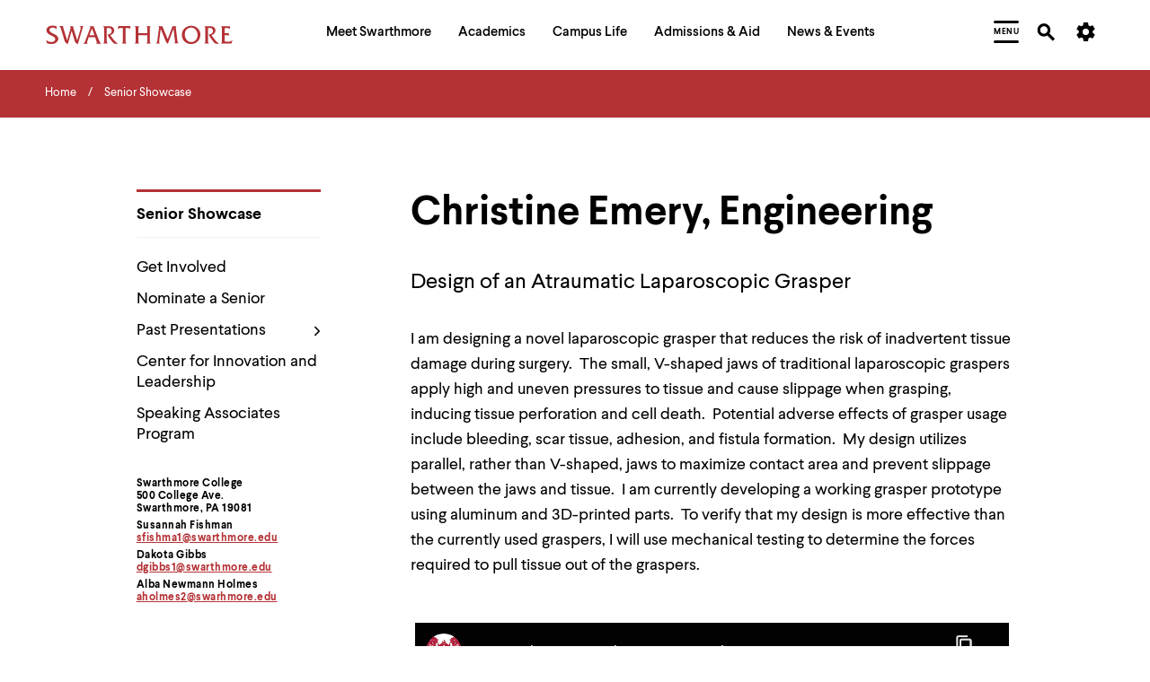

--- FILE ---
content_type: text/html; charset=utf-8
request_url: https://www.youtube-nocookie.com/embed/SCUepKqYnZA?autoplay=0&start=0&rel=0&origin=https%3A%2F%2Fwww.swarthmore.edu&playsinline=1&enablejsapi=1&controls=1
body_size: 47036
content:
<!DOCTYPE html><html lang="en" dir="ltr" data-cast-api-enabled="true"><head><meta name="viewport" content="width=device-width, initial-scale=1"><script nonce="TFPsRtjRXxt6CRr4KpauMQ">if ('undefined' == typeof Symbol || 'undefined' == typeof Symbol.iterator) {delete Array.prototype.entries;}</script><style name="www-roboto" nonce="eSqUkKt0YAY0f_d46m-brw">@font-face{font-family:'Roboto';font-style:normal;font-weight:400;font-stretch:100%;src:url(//fonts.gstatic.com/s/roboto/v48/KFO7CnqEu92Fr1ME7kSn66aGLdTylUAMa3GUBHMdazTgWw.woff2)format('woff2');unicode-range:U+0460-052F,U+1C80-1C8A,U+20B4,U+2DE0-2DFF,U+A640-A69F,U+FE2E-FE2F;}@font-face{font-family:'Roboto';font-style:normal;font-weight:400;font-stretch:100%;src:url(//fonts.gstatic.com/s/roboto/v48/KFO7CnqEu92Fr1ME7kSn66aGLdTylUAMa3iUBHMdazTgWw.woff2)format('woff2');unicode-range:U+0301,U+0400-045F,U+0490-0491,U+04B0-04B1,U+2116;}@font-face{font-family:'Roboto';font-style:normal;font-weight:400;font-stretch:100%;src:url(//fonts.gstatic.com/s/roboto/v48/KFO7CnqEu92Fr1ME7kSn66aGLdTylUAMa3CUBHMdazTgWw.woff2)format('woff2');unicode-range:U+1F00-1FFF;}@font-face{font-family:'Roboto';font-style:normal;font-weight:400;font-stretch:100%;src:url(//fonts.gstatic.com/s/roboto/v48/KFO7CnqEu92Fr1ME7kSn66aGLdTylUAMa3-UBHMdazTgWw.woff2)format('woff2');unicode-range:U+0370-0377,U+037A-037F,U+0384-038A,U+038C,U+038E-03A1,U+03A3-03FF;}@font-face{font-family:'Roboto';font-style:normal;font-weight:400;font-stretch:100%;src:url(//fonts.gstatic.com/s/roboto/v48/KFO7CnqEu92Fr1ME7kSn66aGLdTylUAMawCUBHMdazTgWw.woff2)format('woff2');unicode-range:U+0302-0303,U+0305,U+0307-0308,U+0310,U+0312,U+0315,U+031A,U+0326-0327,U+032C,U+032F-0330,U+0332-0333,U+0338,U+033A,U+0346,U+034D,U+0391-03A1,U+03A3-03A9,U+03B1-03C9,U+03D1,U+03D5-03D6,U+03F0-03F1,U+03F4-03F5,U+2016-2017,U+2034-2038,U+203C,U+2040,U+2043,U+2047,U+2050,U+2057,U+205F,U+2070-2071,U+2074-208E,U+2090-209C,U+20D0-20DC,U+20E1,U+20E5-20EF,U+2100-2112,U+2114-2115,U+2117-2121,U+2123-214F,U+2190,U+2192,U+2194-21AE,U+21B0-21E5,U+21F1-21F2,U+21F4-2211,U+2213-2214,U+2216-22FF,U+2308-230B,U+2310,U+2319,U+231C-2321,U+2336-237A,U+237C,U+2395,U+239B-23B7,U+23D0,U+23DC-23E1,U+2474-2475,U+25AF,U+25B3,U+25B7,U+25BD,U+25C1,U+25CA,U+25CC,U+25FB,U+266D-266F,U+27C0-27FF,U+2900-2AFF,U+2B0E-2B11,U+2B30-2B4C,U+2BFE,U+3030,U+FF5B,U+FF5D,U+1D400-1D7FF,U+1EE00-1EEFF;}@font-face{font-family:'Roboto';font-style:normal;font-weight:400;font-stretch:100%;src:url(//fonts.gstatic.com/s/roboto/v48/KFO7CnqEu92Fr1ME7kSn66aGLdTylUAMaxKUBHMdazTgWw.woff2)format('woff2');unicode-range:U+0001-000C,U+000E-001F,U+007F-009F,U+20DD-20E0,U+20E2-20E4,U+2150-218F,U+2190,U+2192,U+2194-2199,U+21AF,U+21E6-21F0,U+21F3,U+2218-2219,U+2299,U+22C4-22C6,U+2300-243F,U+2440-244A,U+2460-24FF,U+25A0-27BF,U+2800-28FF,U+2921-2922,U+2981,U+29BF,U+29EB,U+2B00-2BFF,U+4DC0-4DFF,U+FFF9-FFFB,U+10140-1018E,U+10190-1019C,U+101A0,U+101D0-101FD,U+102E0-102FB,U+10E60-10E7E,U+1D2C0-1D2D3,U+1D2E0-1D37F,U+1F000-1F0FF,U+1F100-1F1AD,U+1F1E6-1F1FF,U+1F30D-1F30F,U+1F315,U+1F31C,U+1F31E,U+1F320-1F32C,U+1F336,U+1F378,U+1F37D,U+1F382,U+1F393-1F39F,U+1F3A7-1F3A8,U+1F3AC-1F3AF,U+1F3C2,U+1F3C4-1F3C6,U+1F3CA-1F3CE,U+1F3D4-1F3E0,U+1F3ED,U+1F3F1-1F3F3,U+1F3F5-1F3F7,U+1F408,U+1F415,U+1F41F,U+1F426,U+1F43F,U+1F441-1F442,U+1F444,U+1F446-1F449,U+1F44C-1F44E,U+1F453,U+1F46A,U+1F47D,U+1F4A3,U+1F4B0,U+1F4B3,U+1F4B9,U+1F4BB,U+1F4BF,U+1F4C8-1F4CB,U+1F4D6,U+1F4DA,U+1F4DF,U+1F4E3-1F4E6,U+1F4EA-1F4ED,U+1F4F7,U+1F4F9-1F4FB,U+1F4FD-1F4FE,U+1F503,U+1F507-1F50B,U+1F50D,U+1F512-1F513,U+1F53E-1F54A,U+1F54F-1F5FA,U+1F610,U+1F650-1F67F,U+1F687,U+1F68D,U+1F691,U+1F694,U+1F698,U+1F6AD,U+1F6B2,U+1F6B9-1F6BA,U+1F6BC,U+1F6C6-1F6CF,U+1F6D3-1F6D7,U+1F6E0-1F6EA,U+1F6F0-1F6F3,U+1F6F7-1F6FC,U+1F700-1F7FF,U+1F800-1F80B,U+1F810-1F847,U+1F850-1F859,U+1F860-1F887,U+1F890-1F8AD,U+1F8B0-1F8BB,U+1F8C0-1F8C1,U+1F900-1F90B,U+1F93B,U+1F946,U+1F984,U+1F996,U+1F9E9,U+1FA00-1FA6F,U+1FA70-1FA7C,U+1FA80-1FA89,U+1FA8F-1FAC6,U+1FACE-1FADC,U+1FADF-1FAE9,U+1FAF0-1FAF8,U+1FB00-1FBFF;}@font-face{font-family:'Roboto';font-style:normal;font-weight:400;font-stretch:100%;src:url(//fonts.gstatic.com/s/roboto/v48/KFO7CnqEu92Fr1ME7kSn66aGLdTylUAMa3OUBHMdazTgWw.woff2)format('woff2');unicode-range:U+0102-0103,U+0110-0111,U+0128-0129,U+0168-0169,U+01A0-01A1,U+01AF-01B0,U+0300-0301,U+0303-0304,U+0308-0309,U+0323,U+0329,U+1EA0-1EF9,U+20AB;}@font-face{font-family:'Roboto';font-style:normal;font-weight:400;font-stretch:100%;src:url(//fonts.gstatic.com/s/roboto/v48/KFO7CnqEu92Fr1ME7kSn66aGLdTylUAMa3KUBHMdazTgWw.woff2)format('woff2');unicode-range:U+0100-02BA,U+02BD-02C5,U+02C7-02CC,U+02CE-02D7,U+02DD-02FF,U+0304,U+0308,U+0329,U+1D00-1DBF,U+1E00-1E9F,U+1EF2-1EFF,U+2020,U+20A0-20AB,U+20AD-20C0,U+2113,U+2C60-2C7F,U+A720-A7FF;}@font-face{font-family:'Roboto';font-style:normal;font-weight:400;font-stretch:100%;src:url(//fonts.gstatic.com/s/roboto/v48/KFO7CnqEu92Fr1ME7kSn66aGLdTylUAMa3yUBHMdazQ.woff2)format('woff2');unicode-range:U+0000-00FF,U+0131,U+0152-0153,U+02BB-02BC,U+02C6,U+02DA,U+02DC,U+0304,U+0308,U+0329,U+2000-206F,U+20AC,U+2122,U+2191,U+2193,U+2212,U+2215,U+FEFF,U+FFFD;}@font-face{font-family:'Roboto';font-style:normal;font-weight:500;font-stretch:100%;src:url(//fonts.gstatic.com/s/roboto/v48/KFO7CnqEu92Fr1ME7kSn66aGLdTylUAMa3GUBHMdazTgWw.woff2)format('woff2');unicode-range:U+0460-052F,U+1C80-1C8A,U+20B4,U+2DE0-2DFF,U+A640-A69F,U+FE2E-FE2F;}@font-face{font-family:'Roboto';font-style:normal;font-weight:500;font-stretch:100%;src:url(//fonts.gstatic.com/s/roboto/v48/KFO7CnqEu92Fr1ME7kSn66aGLdTylUAMa3iUBHMdazTgWw.woff2)format('woff2');unicode-range:U+0301,U+0400-045F,U+0490-0491,U+04B0-04B1,U+2116;}@font-face{font-family:'Roboto';font-style:normal;font-weight:500;font-stretch:100%;src:url(//fonts.gstatic.com/s/roboto/v48/KFO7CnqEu92Fr1ME7kSn66aGLdTylUAMa3CUBHMdazTgWw.woff2)format('woff2');unicode-range:U+1F00-1FFF;}@font-face{font-family:'Roboto';font-style:normal;font-weight:500;font-stretch:100%;src:url(//fonts.gstatic.com/s/roboto/v48/KFO7CnqEu92Fr1ME7kSn66aGLdTylUAMa3-UBHMdazTgWw.woff2)format('woff2');unicode-range:U+0370-0377,U+037A-037F,U+0384-038A,U+038C,U+038E-03A1,U+03A3-03FF;}@font-face{font-family:'Roboto';font-style:normal;font-weight:500;font-stretch:100%;src:url(//fonts.gstatic.com/s/roboto/v48/KFO7CnqEu92Fr1ME7kSn66aGLdTylUAMawCUBHMdazTgWw.woff2)format('woff2');unicode-range:U+0302-0303,U+0305,U+0307-0308,U+0310,U+0312,U+0315,U+031A,U+0326-0327,U+032C,U+032F-0330,U+0332-0333,U+0338,U+033A,U+0346,U+034D,U+0391-03A1,U+03A3-03A9,U+03B1-03C9,U+03D1,U+03D5-03D6,U+03F0-03F1,U+03F4-03F5,U+2016-2017,U+2034-2038,U+203C,U+2040,U+2043,U+2047,U+2050,U+2057,U+205F,U+2070-2071,U+2074-208E,U+2090-209C,U+20D0-20DC,U+20E1,U+20E5-20EF,U+2100-2112,U+2114-2115,U+2117-2121,U+2123-214F,U+2190,U+2192,U+2194-21AE,U+21B0-21E5,U+21F1-21F2,U+21F4-2211,U+2213-2214,U+2216-22FF,U+2308-230B,U+2310,U+2319,U+231C-2321,U+2336-237A,U+237C,U+2395,U+239B-23B7,U+23D0,U+23DC-23E1,U+2474-2475,U+25AF,U+25B3,U+25B7,U+25BD,U+25C1,U+25CA,U+25CC,U+25FB,U+266D-266F,U+27C0-27FF,U+2900-2AFF,U+2B0E-2B11,U+2B30-2B4C,U+2BFE,U+3030,U+FF5B,U+FF5D,U+1D400-1D7FF,U+1EE00-1EEFF;}@font-face{font-family:'Roboto';font-style:normal;font-weight:500;font-stretch:100%;src:url(//fonts.gstatic.com/s/roboto/v48/KFO7CnqEu92Fr1ME7kSn66aGLdTylUAMaxKUBHMdazTgWw.woff2)format('woff2');unicode-range:U+0001-000C,U+000E-001F,U+007F-009F,U+20DD-20E0,U+20E2-20E4,U+2150-218F,U+2190,U+2192,U+2194-2199,U+21AF,U+21E6-21F0,U+21F3,U+2218-2219,U+2299,U+22C4-22C6,U+2300-243F,U+2440-244A,U+2460-24FF,U+25A0-27BF,U+2800-28FF,U+2921-2922,U+2981,U+29BF,U+29EB,U+2B00-2BFF,U+4DC0-4DFF,U+FFF9-FFFB,U+10140-1018E,U+10190-1019C,U+101A0,U+101D0-101FD,U+102E0-102FB,U+10E60-10E7E,U+1D2C0-1D2D3,U+1D2E0-1D37F,U+1F000-1F0FF,U+1F100-1F1AD,U+1F1E6-1F1FF,U+1F30D-1F30F,U+1F315,U+1F31C,U+1F31E,U+1F320-1F32C,U+1F336,U+1F378,U+1F37D,U+1F382,U+1F393-1F39F,U+1F3A7-1F3A8,U+1F3AC-1F3AF,U+1F3C2,U+1F3C4-1F3C6,U+1F3CA-1F3CE,U+1F3D4-1F3E0,U+1F3ED,U+1F3F1-1F3F3,U+1F3F5-1F3F7,U+1F408,U+1F415,U+1F41F,U+1F426,U+1F43F,U+1F441-1F442,U+1F444,U+1F446-1F449,U+1F44C-1F44E,U+1F453,U+1F46A,U+1F47D,U+1F4A3,U+1F4B0,U+1F4B3,U+1F4B9,U+1F4BB,U+1F4BF,U+1F4C8-1F4CB,U+1F4D6,U+1F4DA,U+1F4DF,U+1F4E3-1F4E6,U+1F4EA-1F4ED,U+1F4F7,U+1F4F9-1F4FB,U+1F4FD-1F4FE,U+1F503,U+1F507-1F50B,U+1F50D,U+1F512-1F513,U+1F53E-1F54A,U+1F54F-1F5FA,U+1F610,U+1F650-1F67F,U+1F687,U+1F68D,U+1F691,U+1F694,U+1F698,U+1F6AD,U+1F6B2,U+1F6B9-1F6BA,U+1F6BC,U+1F6C6-1F6CF,U+1F6D3-1F6D7,U+1F6E0-1F6EA,U+1F6F0-1F6F3,U+1F6F7-1F6FC,U+1F700-1F7FF,U+1F800-1F80B,U+1F810-1F847,U+1F850-1F859,U+1F860-1F887,U+1F890-1F8AD,U+1F8B0-1F8BB,U+1F8C0-1F8C1,U+1F900-1F90B,U+1F93B,U+1F946,U+1F984,U+1F996,U+1F9E9,U+1FA00-1FA6F,U+1FA70-1FA7C,U+1FA80-1FA89,U+1FA8F-1FAC6,U+1FACE-1FADC,U+1FADF-1FAE9,U+1FAF0-1FAF8,U+1FB00-1FBFF;}@font-face{font-family:'Roboto';font-style:normal;font-weight:500;font-stretch:100%;src:url(//fonts.gstatic.com/s/roboto/v48/KFO7CnqEu92Fr1ME7kSn66aGLdTylUAMa3OUBHMdazTgWw.woff2)format('woff2');unicode-range:U+0102-0103,U+0110-0111,U+0128-0129,U+0168-0169,U+01A0-01A1,U+01AF-01B0,U+0300-0301,U+0303-0304,U+0308-0309,U+0323,U+0329,U+1EA0-1EF9,U+20AB;}@font-face{font-family:'Roboto';font-style:normal;font-weight:500;font-stretch:100%;src:url(//fonts.gstatic.com/s/roboto/v48/KFO7CnqEu92Fr1ME7kSn66aGLdTylUAMa3KUBHMdazTgWw.woff2)format('woff2');unicode-range:U+0100-02BA,U+02BD-02C5,U+02C7-02CC,U+02CE-02D7,U+02DD-02FF,U+0304,U+0308,U+0329,U+1D00-1DBF,U+1E00-1E9F,U+1EF2-1EFF,U+2020,U+20A0-20AB,U+20AD-20C0,U+2113,U+2C60-2C7F,U+A720-A7FF;}@font-face{font-family:'Roboto';font-style:normal;font-weight:500;font-stretch:100%;src:url(//fonts.gstatic.com/s/roboto/v48/KFO7CnqEu92Fr1ME7kSn66aGLdTylUAMa3yUBHMdazQ.woff2)format('woff2');unicode-range:U+0000-00FF,U+0131,U+0152-0153,U+02BB-02BC,U+02C6,U+02DA,U+02DC,U+0304,U+0308,U+0329,U+2000-206F,U+20AC,U+2122,U+2191,U+2193,U+2212,U+2215,U+FEFF,U+FFFD;}</style><script name="www-roboto" nonce="TFPsRtjRXxt6CRr4KpauMQ">if (document.fonts && document.fonts.load) {document.fonts.load("400 10pt Roboto", "E"); document.fonts.load("500 10pt Roboto", "E");}</script><link rel="stylesheet" href="/s/player/b95b0e7a/www-player.css" name="www-player" nonce="eSqUkKt0YAY0f_d46m-brw"><style nonce="eSqUkKt0YAY0f_d46m-brw">html {overflow: hidden;}body {font: 12px Roboto, Arial, sans-serif; background-color: #000; color: #fff; height: 100%; width: 100%; overflow: hidden; position: absolute; margin: 0; padding: 0;}#player {width: 100%; height: 100%;}h1 {text-align: center; color: #fff;}h3 {margin-top: 6px; margin-bottom: 3px;}.player-unavailable {position: absolute; top: 0; left: 0; right: 0; bottom: 0; padding: 25px; font-size: 13px; background: url(/img/meh7.png) 50% 65% no-repeat;}.player-unavailable .message {text-align: left; margin: 0 -5px 15px; padding: 0 5px 14px; border-bottom: 1px solid #888; font-size: 19px; font-weight: normal;}.player-unavailable a {color: #167ac6; text-decoration: none;}</style><script nonce="TFPsRtjRXxt6CRr4KpauMQ">var ytcsi={gt:function(n){n=(n||"")+"data_";return ytcsi[n]||(ytcsi[n]={tick:{},info:{},gel:{preLoggedGelInfos:[]}})},now:window.performance&&window.performance.timing&&window.performance.now&&window.performance.timing.navigationStart?function(){return window.performance.timing.navigationStart+window.performance.now()}:function(){return(new Date).getTime()},tick:function(l,t,n){var ticks=ytcsi.gt(n).tick;var v=t||ytcsi.now();if(ticks[l]){ticks["_"+l]=ticks["_"+l]||[ticks[l]];ticks["_"+l].push(v)}ticks[l]=
v},info:function(k,v,n){ytcsi.gt(n).info[k]=v},infoGel:function(p,n){ytcsi.gt(n).gel.preLoggedGelInfos.push(p)},setStart:function(t,n){ytcsi.tick("_start",t,n)}};
(function(w,d){function isGecko(){if(!w.navigator)return false;try{if(w.navigator.userAgentData&&w.navigator.userAgentData.brands&&w.navigator.userAgentData.brands.length){var brands=w.navigator.userAgentData.brands;var i=0;for(;i<brands.length;i++)if(brands[i]&&brands[i].brand==="Firefox")return true;return false}}catch(e){setTimeout(function(){throw e;})}if(!w.navigator.userAgent)return false;var ua=w.navigator.userAgent;return ua.indexOf("Gecko")>0&&ua.toLowerCase().indexOf("webkit")<0&&ua.indexOf("Edge")<
0&&ua.indexOf("Trident")<0&&ua.indexOf("MSIE")<0}ytcsi.setStart(w.performance?w.performance.timing.responseStart:null);var isPrerender=(d.visibilityState||d.webkitVisibilityState)=="prerender";var vName=!d.visibilityState&&d.webkitVisibilityState?"webkitvisibilitychange":"visibilitychange";if(isPrerender){var startTick=function(){ytcsi.setStart();d.removeEventListener(vName,startTick)};d.addEventListener(vName,startTick,false)}if(d.addEventListener)d.addEventListener(vName,function(){ytcsi.tick("vc")},
false);if(isGecko()){var isHidden=(d.visibilityState||d.webkitVisibilityState)=="hidden";if(isHidden)ytcsi.tick("vc")}var slt=function(el,t){setTimeout(function(){var n=ytcsi.now();el.loadTime=n;if(el.slt)el.slt()},t)};w.__ytRIL=function(el){if(!el.getAttribute("data-thumb"))if(w.requestAnimationFrame)w.requestAnimationFrame(function(){slt(el,0)});else slt(el,16)}})(window,document);
</script><script nonce="TFPsRtjRXxt6CRr4KpauMQ">var ytcfg={d:function(){return window.yt&&yt.config_||ytcfg.data_||(ytcfg.data_={})},get:function(k,o){return k in ytcfg.d()?ytcfg.d()[k]:o},set:function(){var a=arguments;if(a.length>1)ytcfg.d()[a[0]]=a[1];else{var k;for(k in a[0])ytcfg.d()[k]=a[0][k]}}};
ytcfg.set({"CLIENT_CANARY_STATE":"none","DEVICE":"cbr\u003dChrome\u0026cbrand\u003dapple\u0026cbrver\u003d131.0.0.0\u0026ceng\u003dWebKit\u0026cengver\u003d537.36\u0026cos\u003dMacintosh\u0026cosver\u003d10_15_7\u0026cplatform\u003dDESKTOP","EVENT_ID":"2BxrafOPHq-OmLEPr52L8A8","EXPERIMENT_FLAGS":{"ab_det_apm":true,"ab_det_el_h":true,"ab_det_em_inj":true,"ab_fk_sk_cl":true,"ab_l_sig_st":true,"ab_l_sig_st_e":true,"action_companion_center_align_description":true,"allow_skip_networkless":true,"always_send_and_write":true,"att_web_record_metrics":true,"attmusi":true,"c3_enable_button_impression_logging":true,"c3_watch_page_component":true,"cancel_pending_navs":true,"clean_up_manual_attribution_header":true,"config_age_report_killswitch":true,"cow_optimize_idom_compat":true,"csi_config_handling_infra":true,"csi_on_gel":true,"delhi_mweb_colorful_sd":true,"delhi_mweb_colorful_sd_v2":true,"deprecate_csi_has_info":true,"deprecate_pair_servlet_enabled":true,"desktop_sparkles_light_cta_button":true,"disable_cached_masthead_data":true,"disable_child_node_auto_formatted_strings":true,"disable_enf_isd":true,"disable_log_to_visitor_layer":true,"disable_pacf_logging_for_memory_limited_tv":true,"embeds_enable_eid_enforcement_for_youtube":true,"embeds_enable_info_panel_dismissal":true,"embeds_enable_pfp_always_unbranded":true,"embeds_muted_autoplay_sound_fix":true,"embeds_serve_es6_client":true,"embeds_web_nwl_disable_nocookie":true,"embeds_web_updated_shorts_definition_fix":true,"enable_active_view_display_ad_renderer_web_home":true,"enable_ad_disclosure_banner_a11y_fix":true,"enable_chips_shelf_view_model_fully_reactive":true,"enable_client_creator_goal_ticker_bar_revamp":true,"enable_client_only_wiz_direct_reactions":true,"enable_client_sli_logging":true,"enable_client_streamz_web":true,"enable_client_ve_spec":true,"enable_cloud_save_error_popup_after_retry":true,"enable_cookie_reissue_iframe":true,"enable_dai_sdf_h5_preroll":true,"enable_datasync_id_header_in_web_vss_pings":true,"enable_default_mono_cta_migration_web_client":true,"enable_dma_post_enforcement":true,"enable_docked_chat_messages":true,"enable_entity_store_from_dependency_injection":true,"enable_inline_muted_playback_on_web_search":true,"enable_inline_muted_playback_on_web_search_for_vdc":true,"enable_inline_muted_playback_on_web_search_for_vdcb":true,"enable_is_extended_monitoring":true,"enable_is_mini_app_page_active_bugfix":true,"enable_live_overlay_feed_in_live_chat":true,"enable_logging_first_user_action_after_game_ready":true,"enable_ltc_param_fetch_from_innertube":true,"enable_masthead_mweb_padding_fix":true,"enable_menu_renderer_button_in_mweb_hclr":true,"enable_mini_app_command_handler_mweb_fix":true,"enable_mini_app_iframe_loaded_logging":true,"enable_mini_guide_downloads_item":true,"enable_mixed_direction_formatted_strings":true,"enable_mweb_livestream_ui_update":true,"enable_mweb_new_caption_language_picker":true,"enable_names_handles_account_switcher":true,"enable_network_request_logging_on_game_events":true,"enable_new_paid_product_placement":true,"enable_obtaining_ppn_query_param":true,"enable_open_in_new_tab_icon_for_short_dr_for_desktop_search":true,"enable_open_yt_content":true,"enable_origin_query_parameter_bugfix":true,"enable_pause_ads_on_ytv_html5":true,"enable_payments_purchase_manager":true,"enable_pdp_icon_prefetch":true,"enable_pl_r_si_fa":true,"enable_place_pivot_url":true,"enable_playable_a11y_label_with_badge_text":true,"enable_pv_screen_modern_text":true,"enable_removing_navbar_title_on_hashtag_page_mweb":true,"enable_resetting_scroll_position_on_flow_change":true,"enable_rta_manager":true,"enable_sdf_companion_h5":true,"enable_sdf_dai_h5_midroll":true,"enable_sdf_h5_endemic_mid_post_roll":true,"enable_sdf_on_h5_unplugged_vod_midroll":true,"enable_sdf_shorts_player_bytes_h5":true,"enable_sdk_performance_network_logging":true,"enable_sending_unwrapped_game_audio_as_serialized_metadata":true,"enable_sfv_effect_pivot_url":true,"enable_shorts_new_carousel":true,"enable_skip_ad_guidance_prompt":true,"enable_skippable_ads_for_unplugged_ad_pod":true,"enable_smearing_expansion_dai":true,"enable_third_party_info":true,"enable_time_out_messages":true,"enable_timeline_view_modern_transcript_fe":true,"enable_video_display_compact_button_group_for_desktop_search":true,"enable_watch_next_pause_autoplay_lact":true,"enable_web_home_top_landscape_image_layout_level_click":true,"enable_web_tiered_gel":true,"enable_window_constrained_buy_flow_dialog":true,"enable_wiz_queue_effect_and_on_init_initial_runs":true,"enable_ypc_spinners":true,"enable_yt_ata_iframe_authuser":true,"export_networkless_options":true,"export_player_version_to_ytconfig":true,"fill_single_video_with_notify_to_lasr":true,"fix_ad_miniplayer_controls_rendering":true,"fix_ads_tracking_for_swf_config_deprecation_mweb":true,"h5_companion_enable_adcpn_macro_substitution_for_click_pings":true,"h5_inplayer_enable_adcpn_macro_substitution_for_click_pings":true,"h5_reset_cache_and_filter_before_update_masthead":true,"hide_channel_creation_title_for_mweb":true,"high_ccv_client_side_caching_h5":true,"html5_log_trigger_events_with_debug_data":true,"html5_ssdai_enable_media_end_cue_range":true,"il_attach_cache_limit":true,"il_use_view_model_logging_context":true,"is_browser_support_for_webcam_streaming":true,"json_condensed_response":true,"kev_adb_pg":true,"kevlar_gel_error_routing":true,"kevlar_watch_cinematics":true,"live_chat_enable_controller_extraction":true,"live_chat_enable_rta_manager":true,"live_chat_increased_min_height":true,"log_click_with_layer_from_element_in_command_handler":true,"log_errors_through_nwl_on_retry":true,"mdx_enable_privacy_disclosure_ui":true,"mdx_load_cast_api_bootstrap_script":true,"medium_progress_bar_modification":true,"migrate_remaining_web_ad_badges_to_innertube":true,"mobile_account_menu_refresh":true,"mweb_a11y_enable_player_controls_invisible_toggle":true,"mweb_account_linking_noapp":true,"mweb_after_render_to_scheduler":true,"mweb_allow_modern_search_suggest_behavior":true,"mweb_animated_actions":true,"mweb_app_upsell_button_direct_to_app":true,"mweb_big_progress_bar":true,"mweb_c3_disable_carve_out":true,"mweb_c3_disable_carve_out_keep_external_links":true,"mweb_c3_enable_adaptive_signals":true,"mweb_c3_endscreen":true,"mweb_c3_endscreen_v2":true,"mweb_c3_library_page_enable_recent_shelf":true,"mweb_c3_remove_web_navigation_endpoint_data":true,"mweb_c3_use_canonical_from_player_response":true,"mweb_cinematic_watch":true,"mweb_command_handler":true,"mweb_delay_watch_initial_data":true,"mweb_disable_searchbar_scroll":true,"mweb_enable_fine_scrubbing_for_recs":true,"mweb_enable_keto_batch_player_fullscreen":true,"mweb_enable_keto_batch_player_progress_bar":true,"mweb_enable_keto_batch_player_tooltips":true,"mweb_enable_lockup_view_model_for_ucp":true,"mweb_enable_more_drawer":true,"mweb_enable_optional_fullscreen_landscape_locking":true,"mweb_enable_overlay_touch_manager":true,"mweb_enable_premium_carve_out_fix":true,"mweb_enable_refresh_detection":true,"mweb_enable_search_imp":true,"mweb_enable_sequence_signal":true,"mweb_enable_shorts_pivot_button":true,"mweb_enable_shorts_video_preload":true,"mweb_enable_skippables_on_jio_phone":true,"mweb_enable_storyboards":true,"mweb_enable_two_line_title_on_shorts":true,"mweb_enable_varispeed_controller":true,"mweb_enable_warm_channel_requests":true,"mweb_enable_watch_feed_infinite_scroll":true,"mweb_enable_wrapped_unplugged_pause_membership_dialog_renderer":true,"mweb_filter_video_format_in_webfe":true,"mweb_fix_livestream_seeking":true,"mweb_fix_monitor_visibility_after_render":true,"mweb_fix_section_list_continuation_item_renderers":true,"mweb_force_ios_fallback_to_native_control":true,"mweb_fp_auto_fullscreen":true,"mweb_fullscreen_controls":true,"mweb_fullscreen_controls_action_buttons":true,"mweb_fullscreen_watch_system":true,"mweb_home_reactive_shorts":true,"mweb_innertube_search_command":true,"mweb_kaios_enable_autoplay_switch_view_model":true,"mweb_lang_in_html":true,"mweb_like_button_synced_with_entities":true,"mweb_logo_use_home_page_ve":true,"mweb_module_decoration":true,"mweb_native_control_in_faux_fullscreen_shared":true,"mweb_panel_container_inert":true,"mweb_player_control_on_hover":true,"mweb_player_delhi_dtts":true,"mweb_player_hide_unavailable_subtitles_button":true,"mweb_player_settings_use_bottom_sheet":true,"mweb_player_show_previous_next_buttons_in_playlist":true,"mweb_player_skip_no_op_state_changes":true,"mweb_player_user_select_none":true,"mweb_playlist_engagement_panel":true,"mweb_progress_bar_seek_on_mouse_click":true,"mweb_pull_2_full":true,"mweb_pull_2_full_enable_touch_handlers":true,"mweb_schedule_warm_watch_response":true,"mweb_searchbox_legacy_navigation":true,"mweb_see_fewer_shorts":true,"mweb_sheets_ui_refresh":true,"mweb_shorts_comments_panel_id_change":true,"mweb_shorts_early_continuation":true,"mweb_show_ios_smart_banner":true,"mweb_use_server_url_on_startup":true,"mweb_watch_captions_enable_auto_translate":true,"mweb_watch_captions_set_default_size":true,"mweb_watch_stop_scheduler_on_player_response":true,"mweb_watchfeed_big_thumbnails":true,"mweb_yt_searchbox":true,"networkless_logging":true,"no_client_ve_attach_unless_shown":true,"nwl_send_from_memory_when_online":true,"pageid_as_header_web":true,"playback_settings_use_switch_menu":true,"player_controls_autonav_fix":true,"player_controls_skip_double_signal_update":true,"polymer_bad_build_labels":true,"polymer_verifiy_app_state":true,"qoe_send_and_write":true,"remove_chevron_from_ad_disclosure_banner_h5":true,"remove_masthead_channel_banner_on_refresh":true,"remove_slot_id_exited_trigger_for_dai_in_player_slot_expire":true,"replace_client_url_parsing_with_server_signal":true,"service_worker_enabled":true,"service_worker_push_enabled":true,"service_worker_push_home_page_prompt":true,"service_worker_push_watch_page_prompt":true,"shell_load_gcf":true,"shorten_initial_gel_batch_timeout":true,"should_use_yt_voice_endpoint_in_kaios":true,"skip_invalid_ytcsi_ticks":true,"skip_setting_info_in_csi_data_object":true,"smarter_ve_dedupping":true,"speedmaster_no_seek":true,"start_client_gcf_mweb":true,"stop_handling_click_for_non_rendering_overlay_layout":true,"suppress_error_204_logging":true,"synced_panel_scrolling_controller":true,"use_event_time_ms_header":true,"use_fifo_for_networkless":true,"use_player_abuse_bg_library":true,"use_request_time_ms_header":true,"use_session_based_sampling":true,"use_thumbnail_overlay_time_status_renderer_for_live_badge":true,"use_ts_visibilitylogger":true,"vss_final_ping_send_and_write":true,"vss_playback_use_send_and_write":true,"web_adaptive_repeat_ase":true,"web_always_load_chat_support":true,"web_animated_like":true,"web_api_url":true,"web_attributed_string_deep_equal_bugfix":true,"web_autonav_allow_off_by_default":true,"web_button_vm_refactor_disabled":true,"web_c3_log_app_init_finish":true,"web_csi_action_sampling_enabled":true,"web_dedupe_ve_grafting":true,"web_disable_backdrop_filter":true,"web_enable_ab_rsp_cl":true,"web_enable_course_icon_update":true,"web_enable_error_204":true,"web_enable_horizontal_video_attributes_section":true,"web_fix_segmented_like_dislike_undefined":true,"web_gcf_hashes_innertube":true,"web_gel_timeout_cap":true,"web_log_streamed_get_watch_supported":true,"web_metadata_carousel_elref_bugfix":true,"web_parent_target_for_sheets":true,"web_persist_server_autonav_state_on_client":true,"web_playback_associated_log_ctt":true,"web_playback_associated_ve":true,"web_prefetch_preload_video":true,"web_progress_bar_draggable":true,"web_resizable_advertiser_banner_on_masthead_safari_fix":true,"web_scheduler_auto_init":true,"web_shorts_just_watched_on_channel_and_pivot_study":true,"web_shorts_just_watched_overlay":true,"web_shorts_pivot_button_view_model_reactive":true,"web_update_panel_visibility_logging_fix":true,"web_video_attribute_view_model_a11y_fix":true,"web_watch_controls_state_signals":true,"web_wiz_attributed_string":true,"web_yt_config_context":true,"webfe_mweb_watch_microdata":true,"webfe_watch_shorts_canonical_url_fix":true,"webpo_exit_on_net_err":true,"wiz_diff_overwritable":true,"wiz_memoize_stamper_items":true,"woffle_used_state_report":true,"wpo_gel_strz":true,"ytcp_paper_tooltip_use_scoped_owner_root":true,"ytidb_clear_embedded_player":true,"H5_async_logging_delay_ms":30000.0,"attention_logging_scroll_throttle":500.0,"autoplay_pause_by_lact_sampling_fraction":0.0,"cinematic_watch_effect_opacity":0.4,"log_window_onerror_fraction":0.1,"speedmaster_playback_rate":2.0,"tv_pacf_logging_sample_rate":0.01,"web_attention_logging_scroll_throttle":500.0,"web_load_prediction_threshold":0.1,"web_navigation_prediction_threshold":0.1,"web_pbj_log_warning_rate":0.0,"web_system_health_fraction":0.01,"ytidb_transaction_ended_event_rate_limit":0.02,"active_time_update_interval_ms":10000,"att_init_delay":500,"autoplay_pause_by_lact_sec":0,"botguard_async_snapshot_timeout_ms":3000,"check_navigator_accuracy_timeout_ms":0,"cinematic_watch_css_filter_blur_strength":40,"cinematic_watch_fade_out_duration":500,"close_webview_delay_ms":100,"cloud_save_game_data_rate_limit_ms":3000,"compression_disable_point":10,"custom_active_view_tos_timeout_ms":3600000,"embeds_widget_poll_interval_ms":0,"gel_min_batch_size":3,"gel_queue_timeout_max_ms":60000,"get_async_timeout_ms":60000,"hide_cta_for_home_web_video_ads_animate_in_time":2,"html5_byterate_soft_cap":0,"initial_gel_batch_timeout":2000,"max_body_size_to_compress":500000,"max_prefetch_window_sec_for_livestream_optimization":10,"min_prefetch_offset_sec_for_livestream_optimization":20,"mini_app_container_iframe_src_update_delay_ms":0,"multiple_preview_news_duration_time":11000,"mweb_c3_toast_duration_ms":5000,"mweb_deep_link_fallback_timeout_ms":10000,"mweb_delay_response_received_actions":100,"mweb_fp_dpad_rate_limit_ms":0,"mweb_fp_dpad_watch_title_clamp_lines":0,"mweb_history_manager_cache_size":100,"mweb_ios_fullscreen_playback_transition_delay_ms":500,"mweb_ios_fullscreen_system_pause_epilson_ms":0,"mweb_override_response_store_expiration_ms":0,"mweb_shorts_early_continuation_trigger_threshold":4,"mweb_w2w_max_age_seconds":0,"mweb_watch_captions_default_size":2,"neon_dark_launch_gradient_count":0,"network_polling_interval":30000,"play_click_interval_ms":30000,"play_ping_interval_ms":10000,"prefetch_comments_ms_after_video":0,"send_config_hash_timer":0,"service_worker_push_logged_out_prompt_watches":-1,"service_worker_push_prompt_cap":-1,"service_worker_push_prompt_delay_microseconds":3888000000000,"show_mini_app_ad_frequency_cap_ms":300000,"slow_compressions_before_abandon_count":4,"speedmaster_cancellation_movement_dp":10,"speedmaster_touch_activation_ms":500,"web_attention_logging_throttle":500,"web_foreground_heartbeat_interval_ms":28000,"web_gel_debounce_ms":10000,"web_logging_max_batch":100,"web_max_tracing_events":50,"web_tracing_session_replay":0,"wil_icon_max_concurrent_fetches":9999,"ytidb_remake_db_retries":3,"ytidb_reopen_db_retries":3,"WebClientReleaseProcessCritical__youtube_embeds_client_version_override":"","WebClientReleaseProcessCritical__youtube_embeds_web_client_version_override":"","WebClientReleaseProcessCritical__youtube_mweb_client_version_override":"","debug_forced_internalcountrycode":"","embeds_web_synth_ch_headers_banned_urls_regex":"","enable_web_media_service":"DISABLED","il_payload_scraping":"","live_chat_unicode_emoji_json_url":"https://www.gstatic.com/youtube/img/emojis/emojis-svg-9.json","mweb_deep_link_feature_tag_suffix":"11268432","mweb_enable_shorts_innertube_player_prefetch_trigger":"NONE","mweb_fp_dpad":"home,search,browse,channel,create_channel,experiments,settings,trending,oops,404,paid_memberships,sponsorship,premium,shorts","mweb_fp_dpad_linear_navigation":"","mweb_fp_dpad_linear_navigation_visitor":"","mweb_fp_dpad_visitor":"","mweb_preload_video_by_player_vars":"","mweb_sign_in_button_style":"STYLE_SUGGESTIVE_AVATAR","place_pivot_triggering_container_alternate":"","place_pivot_triggering_counterfactual_container_alternate":"","search_ui_mweb_searchbar_restyle":"DEFAULT","service_worker_push_force_notification_prompt_tag":"1","service_worker_scope":"/","suggest_exp_str":"","web_client_version_override":"","kevlar_command_handler_command_banlist":[],"mini_app_ids_without_game_ready":["UgkxHHtsak1SC8mRGHMZewc4HzeAY3yhPPmJ","Ugkx7OgzFqE6z_5Mtf4YsotGfQNII1DF_RBm"],"web_op_signal_type_banlist":[],"web_tracing_enabled_spans":["event","command"]},"GAPI_HINT_PARAMS":"m;/_/scs/abc-static/_/js/k\u003dgapi.gapi.en.FZb77tO2YW4.O/d\u003d1/rs\u003dAHpOoo8lqavmo6ayfVxZovyDiP6g3TOVSQ/m\u003d__features__","GAPI_HOST":"https://apis.google.com","GAPI_LOCALE":"en_US","GL":"US","HL":"en","HTML_DIR":"ltr","HTML_LANG":"en","INNERTUBE_API_KEY":"AIzaSyAO_FJ2SlqU8Q4STEHLGCilw_Y9_11qcW8","INNERTUBE_API_VERSION":"v1","INNERTUBE_CLIENT_NAME":"WEB_EMBEDDED_PLAYER","INNERTUBE_CLIENT_VERSION":"1.20260116.01.00","INNERTUBE_CONTEXT":{"client":{"hl":"en","gl":"US","remoteHost":"18.218.191.43","deviceMake":"Apple","deviceModel":"","visitorData":"CgtXaHhSZ3NPMVAxcyjYuazLBjIKCgJVUxIEGgAgKQ%3D%3D","userAgent":"Mozilla/5.0 (Macintosh; Intel Mac OS X 10_15_7) AppleWebKit/537.36 (KHTML, like Gecko) Chrome/131.0.0.0 Safari/537.36; ClaudeBot/1.0; +claudebot@anthropic.com),gzip(gfe)","clientName":"WEB_EMBEDDED_PLAYER","clientVersion":"1.20260116.01.00","osName":"Macintosh","osVersion":"10_15_7","originalUrl":"https://www.youtube-nocookie.com/embed/SCUepKqYnZA?autoplay\u003d0\u0026start\u003d0\u0026rel\u003d0\u0026origin\u003dhttps%3A%2F%2Fwww.swarthmore.edu\u0026playsinline\u003d1\u0026enablejsapi\u003d1\u0026controls\u003d1","platform":"DESKTOP","clientFormFactor":"UNKNOWN_FORM_FACTOR","configInfo":{"appInstallData":"[base64]%3D%3D"},"browserName":"Chrome","browserVersion":"131.0.0.0","acceptHeader":"text/html,application/xhtml+xml,application/xml;q\u003d0.9,image/webp,image/apng,*/*;q\u003d0.8,application/signed-exchange;v\u003db3;q\u003d0.9","deviceExperimentId":"ChxOelU1TmpFNU5qa3hNVEV6TURreE5qWTNOUT09ENi5rMsGGNi5rMsG","rolloutToken":"CMTz682Gn4nepgEQk-qZx-qRkgMYk-qZx-qRkgM%3D"},"user":{"lockedSafetyMode":false},"request":{"useSsl":true},"clickTracking":{"clickTrackingParams":"IhMI89uZx+qRkgMVLwcmAB2vzgL+"},"thirdParty":{"embeddedPlayerContext":{"embeddedPlayerEncryptedContext":"AD5ZzFQygztxyG_Lz7H-XSsjIFUTYsspIw_gC_RLPtUVOWkiYGxQTLw9uJwc7OvOOnbF4-o21Ml5RzvYuIwtea8e-TjcypDb76qxHAekaKXZWTk6FV1W1Coz-DilmFOvA_csOIUJ-qc611amCNOeYYL0rf-IXD10E4TcPRNhQMIZj2lhCvnxOqu8koFTFGhTZdOZbQ","ancestorOriginsSupported":false}}},"INNERTUBE_CONTEXT_CLIENT_NAME":56,"INNERTUBE_CONTEXT_CLIENT_VERSION":"1.20260116.01.00","INNERTUBE_CONTEXT_GL":"US","INNERTUBE_CONTEXT_HL":"en","LATEST_ECATCHER_SERVICE_TRACKING_PARAMS":{"client.name":"WEB_EMBEDDED_PLAYER","client.jsfeat":"2021"},"LOGGED_IN":false,"PAGE_BUILD_LABEL":"youtube.embeds.web_20260116_01_RC00","PAGE_CL":856990104,"SERVER_NAME":"WebFE","VISITOR_DATA":"CgtXaHhSZ3NPMVAxcyjYuazLBjIKCgJVUxIEGgAgKQ%3D%3D","WEB_PLAYER_CONTEXT_CONFIGS":{"WEB_PLAYER_CONTEXT_CONFIG_ID_EMBEDDED_PLAYER":{"rootElementId":"movie_player","jsUrl":"/s/player/b95b0e7a/player_ias.vflset/en_US/base.js","cssUrl":"/s/player/b95b0e7a/www-player.css","contextId":"WEB_PLAYER_CONTEXT_CONFIG_ID_EMBEDDED_PLAYER","eventLabel":"embedded","contentRegion":"US","hl":"en_US","hostLanguage":"en","innertubeApiKey":"AIzaSyAO_FJ2SlqU8Q4STEHLGCilw_Y9_11qcW8","innertubeApiVersion":"v1","innertubeContextClientVersion":"1.20260116.01.00","controlsType":1,"disableRelatedVideos":true,"device":{"brand":"apple","model":"","browser":"Chrome","browserVersion":"131.0.0.0","os":"Macintosh","osVersion":"10_15_7","platform":"DESKTOP","interfaceName":"WEB_EMBEDDED_PLAYER","interfaceVersion":"1.20260116.01.00"},"serializedExperimentIds":"24004644,51010235,51063643,51098299,51204329,51222973,51340662,51349914,51353393,51366423,51372680,51389629,51404808,51404810,51459425,51484222,51489567,51490331,51500051,51505436,51530495,51534669,51560386,51565115,51566373,51566863,51578632,51583565,51583821,51585555,51586115,51605258,51605395,51611457,51615065,51620867,51621065,51622351,51622844,51632249,51637029,51638932,51647792,51648336,51656216,51666850,51672162,51681662,51683502,51684301,51684307,51691589,51693510,51696107,51696619,51697032,51700777,51704637,51705183,51705185,51707620,51709243,51711227,51711267,51711298,51712601,51713175,51713237,51714463,51717474,51719410,51719627,51735451,51737134,51738919,51741220,51742823,51742830,51742878,51744562","serializedExperimentFlags":"H5_async_logging_delay_ms\u003d30000.0\u0026PlayerWeb__h5_enable_advisory_rating_restrictions\u003dtrue\u0026a11y_h5_associate_survey_question\u003dtrue\u0026ab_det_apm\u003dtrue\u0026ab_det_el_h\u003dtrue\u0026ab_det_em_inj\u003dtrue\u0026ab_fk_sk_cl\u003dtrue\u0026ab_l_sig_st\u003dtrue\u0026ab_l_sig_st_e\u003dtrue\u0026action_companion_center_align_description\u003dtrue\u0026ad_pod_disable_companion_persist_ads_quality\u003dtrue\u0026add_stmp_logs_for_voice_boost\u003dtrue\u0026allow_autohide_on_paused_videos\u003dtrue\u0026allow_drm_override\u003dtrue\u0026allow_live_autoplay\u003dtrue\u0026allow_poltergust_autoplay\u003dtrue\u0026allow_skip_networkless\u003dtrue\u0026allow_vp9_1080p_mq_enc\u003dtrue\u0026always_cache_redirect_endpoint\u003dtrue\u0026always_send_and_write\u003dtrue\u0026annotation_module_vast_cards_load_logging_fraction\u003d0.0\u0026assign_drm_family_by_format\u003dtrue\u0026att_web_record_metrics\u003dtrue\u0026attention_logging_scroll_throttle\u003d500.0\u0026attmusi\u003dtrue\u0026autoplay_time\u003d10000\u0026autoplay_time_for_fullscreen\u003d-1\u0026autoplay_time_for_music_content\u003d-1\u0026bg_vm_reinit_threshold\u003d7200000\u0026blocked_packages_for_sps\u003d[]\u0026botguard_async_snapshot_timeout_ms\u003d3000\u0026captions_url_add_ei\u003dtrue\u0026check_navigator_accuracy_timeout_ms\u003d0\u0026clean_up_manual_attribution_header\u003dtrue\u0026compression_disable_point\u003d10\u0026cow_optimize_idom_compat\u003dtrue\u0026csi_config_handling_infra\u003dtrue\u0026csi_on_gel\u003dtrue\u0026custom_active_view_tos_timeout_ms\u003d3600000\u0026dash_manifest_version\u003d5\u0026debug_bandaid_hostname\u003d\u0026debug_bandaid_port\u003d0\u0026debug_sherlog_username\u003d\u0026delhi_modern_player_default_thumbnail_percentage\u003d0.0\u0026delhi_modern_player_faster_autohide_delay_ms\u003d2000\u0026delhi_modern_player_pause_thumbnail_percentage\u003d0.6\u0026delhi_modern_web_player_blending_mode\u003d\u0026delhi_modern_web_player_disable_frosted_glass\u003dtrue\u0026delhi_modern_web_player_horizontal_volume_controls\u003dtrue\u0026delhi_modern_web_player_lhs_volume_controls\u003dtrue\u0026delhi_modern_web_player_responsive_compact_controls_threshold\u003d0\u0026deprecate_22\u003dtrue\u0026deprecate_csi_has_info\u003dtrue\u0026deprecate_delay_ping\u003dtrue\u0026deprecate_pair_servlet_enabled\u003dtrue\u0026desktop_sparkles_light_cta_button\u003dtrue\u0026disable_av1_setting\u003dtrue\u0026disable_branding_context\u003dtrue\u0026disable_cached_masthead_data\u003dtrue\u0026disable_channel_id_check_for_suspended_channels\u003dtrue\u0026disable_child_node_auto_formatted_strings\u003dtrue\u0026disable_enf_isd\u003dtrue\u0026disable_lifa_for_supex_users\u003dtrue\u0026disable_log_to_visitor_layer\u003dtrue\u0026disable_mdx_connection_in_mdx_module_for_music_web\u003dtrue\u0026disable_pacf_logging_for_memory_limited_tv\u003dtrue\u0026disable_reduced_fullscreen_autoplay_countdown_for_minors\u003dtrue\u0026disable_reel_item_watch_format_filtering\u003dtrue\u0026disable_threegpp_progressive_formats\u003dtrue\u0026disable_touch_events_on_skip_button\u003dtrue\u0026edge_encryption_fill_primary_key_version\u003dtrue\u0026embeds_enable_info_panel_dismissal\u003dtrue\u0026embeds_enable_move_set_center_crop_to_public\u003dtrue\u0026embeds_enable_per_video_embed_config\u003dtrue\u0026embeds_enable_pfp_always_unbranded\u003dtrue\u0026embeds_web_lite_mode\u003d1\u0026embeds_web_nwl_disable_nocookie\u003dtrue\u0026embeds_web_synth_ch_headers_banned_urls_regex\u003d\u0026enable_active_view_display_ad_renderer_web_home\u003dtrue\u0026enable_active_view_lr_shorts_video\u003dtrue\u0026enable_active_view_web_shorts_video\u003dtrue\u0026enable_ad_cpn_macro_substitution_for_click_pings\u003dtrue\u0026enable_ad_disclosure_banner_a11y_fix\u003dtrue\u0026enable_app_promo_endcap_eml_on_tablet\u003dtrue\u0026enable_batched_cross_device_pings_in_gel_fanout\u003dtrue\u0026enable_cast_for_web_unplugged\u003dtrue\u0026enable_cast_on_music_web\u003dtrue\u0026enable_cipher_for_manifest_urls\u003dtrue\u0026enable_cleanup_masthead_autoplay_hack_fix\u003dtrue\u0026enable_client_creator_goal_ticker_bar_revamp\u003dtrue\u0026enable_client_only_wiz_direct_reactions\u003dtrue\u0026enable_client_page_id_header_for_first_party_pings\u003dtrue\u0026enable_client_sli_logging\u003dtrue\u0026enable_client_ve_spec\u003dtrue\u0026enable_cookie_reissue_iframe\u003dtrue\u0026enable_cta_banner_on_unplugged_lr\u003dtrue\u0026enable_custom_playhead_parsing\u003dtrue\u0026enable_dai_sdf_h5_preroll\u003dtrue\u0026enable_datasync_id_header_in_web_vss_pings\u003dtrue\u0026enable_default_mono_cta_migration_web_client\u003dtrue\u0026enable_dsa_ad_badge_for_action_endcap_on_android\u003dtrue\u0026enable_dsa_ad_badge_for_action_endcap_on_ios\u003dtrue\u0026enable_entity_store_from_dependency_injection\u003dtrue\u0026enable_error_corrections_infocard_web_client\u003dtrue\u0026enable_error_corrections_infocards_icon_web\u003dtrue\u0026enable_inline_muted_playback_on_web_search\u003dtrue\u0026enable_inline_muted_playback_on_web_search_for_vdc\u003dtrue\u0026enable_inline_muted_playback_on_web_search_for_vdcb\u003dtrue\u0026enable_is_extended_monitoring\u003dtrue\u0026enable_kabuki_comments_on_shorts\u003ddisabled\u0026enable_live_overlay_feed_in_live_chat\u003dtrue\u0026enable_ltc_param_fetch_from_innertube\u003dtrue\u0026enable_mixed_direction_formatted_strings\u003dtrue\u0026enable_modern_skip_button_on_web\u003dtrue\u0026enable_mweb_livestream_ui_update\u003dtrue\u0026enable_new_paid_product_placement\u003dtrue\u0026enable_open_in_new_tab_icon_for_short_dr_for_desktop_search\u003dtrue\u0026enable_out_of_stock_text_all_surfaces\u003dtrue\u0026enable_paid_content_overlay_bugfix\u003dtrue\u0026enable_pause_ads_on_ytv_html5\u003dtrue\u0026enable_pl_r_si_fa\u003dtrue\u0026enable_policy_based_hqa_filter_in_watch_server\u003dtrue\u0026enable_progres_commands_lr_feeds\u003dtrue\u0026enable_publishing_region_param_in_sus\u003dtrue\u0026enable_pv_screen_modern_text\u003dtrue\u0026enable_rpr_token_on_ltl_lookup\u003dtrue\u0026enable_sdf_companion_h5\u003dtrue\u0026enable_sdf_dai_h5_midroll\u003dtrue\u0026enable_sdf_h5_endemic_mid_post_roll\u003dtrue\u0026enable_sdf_on_h5_unplugged_vod_midroll\u003dtrue\u0026enable_sdf_shorts_player_bytes_h5\u003dtrue\u0026enable_server_driven_abr\u003dtrue\u0026enable_server_driven_abr_for_backgroundable\u003dtrue\u0026enable_server_driven_abr_url_generation\u003dtrue\u0026enable_server_driven_readahead\u003dtrue\u0026enable_skip_ad_guidance_prompt\u003dtrue\u0026enable_skip_to_next_messaging\u003dtrue\u0026enable_skippable_ads_for_unplugged_ad_pod\u003dtrue\u0026enable_smart_skip_player_controls_shown_on_web\u003dtrue\u0026enable_smart_skip_player_controls_shown_on_web_increased_triggering_sensitivity\u003dtrue\u0026enable_smart_skip_speedmaster_on_web\u003dtrue\u0026enable_smearing_expansion_dai\u003dtrue\u0026enable_split_screen_ad_baseline_experience_endemic_live_h5\u003dtrue\u0026enable_third_party_info\u003dtrue\u0026enable_to_call_playready_backend_directly\u003dtrue\u0026enable_unified_action_endcap_on_web\u003dtrue\u0026enable_video_display_compact_button_group_for_desktop_search\u003dtrue\u0026enable_voice_boost_feature\u003dtrue\u0026enable_vp9_appletv5_on_server\u003dtrue\u0026enable_watch_server_rejected_formats_logging\u003dtrue\u0026enable_web_home_top_landscape_image_layout_level_click\u003dtrue\u0026enable_web_media_session_metadata_fix\u003dtrue\u0026enable_web_premium_varispeed_upsell\u003dtrue\u0026enable_web_tiered_gel\u003dtrue\u0026enable_wiz_queue_effect_and_on_init_initial_runs\u003dtrue\u0026enable_yt_ata_iframe_authuser\u003dtrue\u0026enable_ytv_csdai_vp9\u003dtrue\u0026export_networkless_options\u003dtrue\u0026export_player_version_to_ytconfig\u003dtrue\u0026fill_live_request_config_in_ustreamer_config\u003dtrue\u0026fill_single_video_with_notify_to_lasr\u003dtrue\u0026filter_vb_without_non_vb_equivalents\u003dtrue\u0026filter_vp9_for_live_dai\u003dtrue\u0026fix_ad_miniplayer_controls_rendering\u003dtrue\u0026fix_ads_tracking_for_swf_config_deprecation_mweb\u003dtrue\u0026fix_h5_toggle_button_a11y\u003dtrue\u0026fix_survey_color_contrast_on_destop\u003dtrue\u0026fix_toggle_button_role_for_ad_components\u003dtrue\u0026fresca_polling_delay_override\u003d0\u0026gab_return_sabr_ssdai_config\u003dtrue\u0026gel_min_batch_size\u003d3\u0026gel_queue_timeout_max_ms\u003d60000\u0026gvi_channel_client_screen\u003dtrue\u0026h5_companion_enable_adcpn_macro_substitution_for_click_pings\u003dtrue\u0026h5_enable_ad_mbs\u003dtrue\u0026h5_inplayer_enable_adcpn_macro_substitution_for_click_pings\u003dtrue\u0026h5_reset_cache_and_filter_before_update_masthead\u003dtrue\u0026heatseeker_decoration_threshold\u003d0.0\u0026hfr_dropped_framerate_fallback_threshold\u003d0\u0026hide_cta_for_home_web_video_ads_animate_in_time\u003d2\u0026high_ccv_client_side_caching_h5\u003dtrue\u0026hls_use_new_codecs_string_api\u003dtrue\u0026html5_ad_timeout_ms\u003d0\u0026html5_adaptation_step_count\u003d0\u0026html5_ads_preroll_lock_timeout_delay_ms\u003d15000\u0026html5_allow_multiview_tile_preload\u003dtrue\u0026html5_allow_video_keyframe_without_audio\u003dtrue\u0026html5_apply_min_failures\u003dtrue\u0026html5_apply_start_time_within_ads_for_ssdai_transitions\u003dtrue\u0026html5_atr_disable_force_fallback\u003dtrue\u0026html5_att_playback_timeout_ms\u003d30000\u0026html5_attach_num_random_bytes_to_bandaid\u003d0\u0026html5_attach_po_token_to_bandaid\u003dtrue\u0026html5_autonav_cap_idle_secs\u003d0\u0026html5_autonav_quality_cap\u003d720\u0026html5_autoplay_default_quality_cap\u003d0\u0026html5_auxiliary_estimate_weight\u003d0.0\u0026html5_av1_ordinal_cap\u003d0\u0026html5_bandaid_attach_content_po_token\u003dtrue\u0026html5_block_pip_safari_delay\u003d0\u0026html5_bypass_contention_secs\u003d0.0\u0026html5_byterate_soft_cap\u003d0\u0026html5_check_for_idle_network_interval_ms\u003d-1\u0026html5_chipset_soft_cap\u003d8192\u0026html5_consume_all_buffered_bytes_one_poll\u003dtrue\u0026html5_continuous_goodput_probe_interval_ms\u003d0\u0026html5_d6de4_cloud_project_number\u003d868618676952\u0026html5_d6de4_defer_timeout_ms\u003d0\u0026html5_debug_data_log_probability\u003d0.0\u0026html5_decode_to_texture_cap\u003dtrue\u0026html5_default_ad_gain\u003d0.5\u0026html5_default_av1_threshold\u003d0\u0026html5_default_quality_cap\u003d0\u0026html5_defer_fetch_att_ms\u003d0\u0026html5_delayed_retry_count\u003d1\u0026html5_delayed_retry_delay_ms\u003d5000\u0026html5_deprecate_adservice\u003dtrue\u0026html5_deprecate_manifestful_fallback\u003dtrue\u0026html5_deprecate_video_tag_pool\u003dtrue\u0026html5_desktop_vr180_allow_panning\u003dtrue\u0026html5_df_downgrade_thresh\u003d0.6\u0026html5_disable_bandwidth_cofactors_for_sabr_live\u003dtrue\u0026html5_disable_loop_range_for_shorts_ads\u003dtrue\u0026html5_disable_move_pssh_to_moov\u003dtrue\u0026html5_disable_non_contiguous\u003dtrue\u0026html5_disable_ustreamer_constraint_for_sabr\u003dtrue\u0026html5_disable_web_safari_dai\u003dtrue\u0026html5_displayed_frame_rate_downgrade_threshold\u003d45\u0026html5_drm_byterate_soft_cap\u003d0\u0026html5_drm_check_all_key_error_states\u003dtrue\u0026html5_drm_cpi_license_key\u003dtrue\u0026html5_drm_live_byterate_soft_cap\u003d0\u0026html5_early_media_for_sharper_shorts\u003dtrue\u0026html5_enable_ac3\u003dtrue\u0026html5_enable_audio_track_stickiness\u003dtrue\u0026html5_enable_audio_track_stickiness_phase_two\u003dtrue\u0026html5_enable_caption_changes_for_mosaic\u003dtrue\u0026html5_enable_composite_embargo\u003dtrue\u0026html5_enable_d6de4\u003dtrue\u0026html5_enable_d6de4_cold_start_and_error\u003dtrue\u0026html5_enable_d6de4_idle_priority_job\u003dtrue\u0026html5_enable_drc\u003dtrue\u0026html5_enable_drc_toggle_api\u003dtrue\u0026html5_enable_eac3\u003dtrue\u0026html5_enable_embedded_player_visibility_signals\u003dtrue\u0026html5_enable_oduc\u003dtrue\u0026html5_enable_sabr_from_watch_server\u003dtrue\u0026html5_enable_sabr_host_fallback\u003dtrue\u0026html5_enable_server_driven_request_cancellation\u003dtrue\u0026html5_enable_sps_retry_backoff_metadata_requests\u003dtrue\u0026html5_enable_ssdai_transition_with_only_enter_cuerange\u003dtrue\u0026html5_enable_triggering_cuepoint_for_slot\u003dtrue\u0026html5_enable_tvos_dash\u003dtrue\u0026html5_enable_tvos_encrypted_vp9\u003dtrue\u0026html5_enable_widevine_for_alc\u003dtrue\u0026html5_enable_widevine_for_fast_linear\u003dtrue\u0026html5_encourage_array_coalescing\u003dtrue\u0026html5_fill_default_mosaic_audio_track_id\u003dtrue\u0026html5_fix_multi_audio_offline_playback\u003dtrue\u0026html5_fixed_media_duration_for_request\u003d0\u0026html5_flush_index_on_updated_timestamp_offset\u003dtrue\u0026html5_force_sabr_from_watch_server_for_dfss\u003dtrue\u0026html5_forward_click_tracking_params_on_reload\u003dtrue\u0026html5_gapless_ad_autoplay_on_video_to_ad_only\u003dtrue\u0026html5_gapless_ended_transition_buffer_ms\u003d200\u0026html5_gapless_handoff_close_end_long_rebuffer_cfl\u003dtrue\u0026html5_gapless_handoff_close_end_long_rebuffer_delay_ms\u003d0\u0026html5_gapless_loop_seek_offset_in_milli\u003d0\u0026html5_gapless_slow_seek_cfl\u003dtrue\u0026html5_gapless_slow_seek_delay_ms\u003d0\u0026html5_gapless_slow_start_delay_ms\u003d0\u0026html5_generate_content_po_token\u003dtrue\u0026html5_generate_session_po_token\u003dtrue\u0026html5_gl_fps_threshold\u003d0\u0026html5_hard_cap_max_vertical_resolution_for_shorts\u003d0\u0026html5_hdcp_probing_stream_url\u003d\u0026html5_head_miss_secs\u003d0.0\u0026html5_hfr_quality_cap\u003d0\u0026html5_hide_unavailable_subtitles_button\u003dtrue\u0026html5_high_res_logging_percent\u003d0.01\u0026html5_high_res_seek_logging\u003dtrue\u0026html5_hopeless_secs\u003d0\u0026html5_huli_ssdai_use_playback_state\u003dtrue\u0026html5_idle_rate_limit_ms\u003d0\u0026html5_ignore_partial_segment_from_live_readahead\u003dtrue\u0026html5_ignore_sabrseek_during_adskip\u003dtrue\u0026html5_innertube_heartbeats_for_fairplay\u003dtrue\u0026html5_innertube_heartbeats_for_playready\u003dtrue\u0026html5_innertube_heartbeats_for_widevine\u003dtrue\u0026html5_jumbo_mobile_subsegment_readahead_target\u003d3.0\u0026html5_jumbo_ull_nonstreaming_mffa_ms\u003d4000\u0026html5_jumbo_ull_subsegment_readahead_target\u003d1.3\u0026html5_kabuki_drm_live_51_default_off\u003dtrue\u0026html5_license_constraint_delay\u003d5000\u0026html5_live_abr_head_miss_fraction\u003d0.0\u0026html5_live_abr_repredict_fraction\u003d0.0\u0026html5_live_chunk_readahead_proxima_override\u003d0\u0026html5_live_low_latency_bandwidth_window\u003d0.0\u0026html5_live_normal_latency_bandwidth_window\u003d0.0\u0026html5_live_quality_cap\u003d0\u0026html5_live_ultra_low_latency_bandwidth_window\u003d0.0\u0026html5_liveness_drift_chunk_override\u003d0\u0026html5_liveness_drift_proxima_override\u003d0\u0026html5_log_audio_abr\u003dtrue\u0026html5_log_experiment_id_from_player_response_to_ctmp\u003d\u0026html5_log_first_ssdai_requests_killswitch\u003dtrue\u0026html5_log_rebuffer_events\u003d5\u0026html5_log_trigger_events_with_debug_data\u003dtrue\u0026html5_log_vss_extra_lr_cparams_freq\u003d\u0026html5_long_rebuffer_jiggle_cmt_delay_ms\u003d0\u0026html5_long_rebuffer_threshold_ms\u003d30000\u0026html5_manifestless_unplugged\u003dtrue\u0026html5_manifestless_vp9_otf\u003dtrue\u0026html5_max_buffer_health_for_downgrade_prop\u003d0.0\u0026html5_max_buffer_health_for_downgrade_secs\u003d0.0\u0026html5_max_byterate\u003d0\u0026html5_max_discontinuity_rewrite_count\u003d0\u0026html5_max_drift_per_track_secs\u003d0.0\u0026html5_max_headm_for_streaming_xhr\u003d0\u0026html5_max_live_dvr_window_plus_margin_secs\u003d46800.0\u0026html5_max_quality_sel_upgrade\u003d0\u0026html5_max_redirect_response_length\u003d8192\u0026html5_max_selectable_quality_ordinal\u003d0\u0026html5_max_vertical_resolution\u003d0\u0026html5_maximum_readahead_seconds\u003d0.0\u0026html5_media_fullscreen\u003dtrue\u0026html5_media_time_weight_prop\u003d0.0\u0026html5_min_failures_to_delay_retry\u003d3\u0026html5_min_media_duration_for_append_prop\u003d0.0\u0026html5_min_media_duration_for_cabr_slice\u003d0.01\u0026html5_min_playback_advance_for_steady_state_secs\u003d0\u0026html5_min_quality_ordinal\u003d0\u0026html5_min_readbehind_cap_secs\u003d60\u0026html5_min_readbehind_secs\u003d0\u0026html5_min_seconds_between_format_selections\u003d0.0\u0026html5_min_selectable_quality_ordinal\u003d0\u0026html5_min_startup_buffered_media_duration_for_live_secs\u003d0.0\u0026html5_min_startup_buffered_media_duration_secs\u003d1.2\u0026html5_min_startup_duration_live_secs\u003d0.25\u0026html5_min_underrun_buffered_pre_steady_state_ms\u003d0\u0026html5_min_upgrade_health_secs\u003d0.0\u0026html5_minimum_readahead_seconds\u003d0.0\u0026html5_mock_content_binding_for_session_token\u003d\u0026html5_move_disable_airplay\u003dtrue\u0026html5_no_placeholder_rollbacks\u003dtrue\u0026html5_non_onesie_attach_po_token\u003dtrue\u0026html5_offline_download_timeout_retry_limit\u003d4\u0026html5_offline_failure_retry_limit\u003d2\u0026html5_offline_playback_position_sync\u003dtrue\u0026html5_offline_prevent_redownload_downloaded_video\u003dtrue\u0026html5_onesie_check_timeout\u003dtrue\u0026html5_onesie_defer_content_loader_ms\u003d0\u0026html5_onesie_live_ttl_secs\u003d8\u0026html5_onesie_prewarm_interval_ms\u003d0\u0026html5_onesie_prewarm_max_lact_ms\u003d0\u0026html5_onesie_redirector_timeout_ms\u003d0\u0026html5_onesie_use_signed_onesie_ustreamer_config\u003dtrue\u0026html5_override_micro_discontinuities_threshold_ms\u003d-1\u0026html5_paced_poll_min_health_ms\u003d0\u0026html5_paced_poll_ms\u003d0\u0026html5_pause_on_nonforeground_platform_errors\u003dtrue\u0026html5_peak_shave\u003dtrue\u0026html5_perf_cap_override_sticky\u003dtrue\u0026html5_performance_cap_floor\u003d360\u0026html5_perserve_av1_perf_cap\u003dtrue\u0026html5_picture_in_picture_logging_onresize_ratio\u003d0.0\u0026html5_platform_max_buffer_health_oversend_duration_secs\u003d0.0\u0026html5_platform_minimum_readahead_seconds\u003d0.0\u0026html5_platform_whitelisted_for_frame_accurate_seeks\u003dtrue\u0026html5_player_att_initial_delay_ms\u003d3000\u0026html5_player_att_retry_delay_ms\u003d1500\u0026html5_player_autonav_logging\u003dtrue\u0026html5_player_dynamic_bottom_gradient\u003dtrue\u0026html5_player_min_build_cl\u003d-1\u0026html5_player_preload_ad_fix\u003dtrue\u0026html5_post_interrupt_readahead\u003d20\u0026html5_prefer_language_over_codec\u003dtrue\u0026html5_prefer_server_bwe3\u003dtrue\u0026html5_preload_wait_time_secs\u003d0.0\u0026html5_probe_primary_delay_base_ms\u003d0\u0026html5_process_all_encrypted_events\u003dtrue\u0026html5_publish_all_cuepoints\u003dtrue\u0026html5_qoe_proto_mock_length\u003d0\u0026html5_query_sw_secure_crypto_for_android\u003dtrue\u0026html5_random_playback_cap\u003d0\u0026html5_record_is_offline_on_playback_attempt_start\u003dtrue\u0026html5_record_ump_timing\u003dtrue\u0026html5_reload_by_kabuki_app\u003dtrue\u0026html5_remove_command_triggered_companions\u003dtrue\u0026html5_remove_not_servable_check_killswitch\u003dtrue\u0026html5_report_fatal_drm_restricted_error_killswitch\u003dtrue\u0026html5_report_slow_ads_as_error\u003dtrue\u0026html5_repredict_interval_ms\u003d0\u0026html5_request_only_hdr_or_sdr_keys\u003dtrue\u0026html5_request_size_max_kb\u003d0\u0026html5_request_size_min_kb\u003d0\u0026html5_reseek_after_time_jump_cfl\u003dtrue\u0026html5_reseek_after_time_jump_delay_ms\u003d0\u0026html5_resource_bad_status_delay_scaling\u003d1.5\u0026html5_restrict_streaming_xhr_on_sqless_requests\u003dtrue\u0026html5_retry_downloads_for_expiration\u003dtrue\u0026html5_retry_on_drm_key_error\u003dtrue\u0026html5_retry_on_drm_unavailable\u003dtrue\u0026html5_retry_quota_exceeded_via_seek\u003dtrue\u0026html5_return_playback_if_already_preloaded\u003dtrue\u0026html5_sabr_enable_server_xtag_selection\u003dtrue\u0026html5_sabr_force_max_network_interruption_duration_ms\u003d0\u0026html5_sabr_ignore_skipad_before_completion\u003dtrue\u0026html5_sabr_live_low_latency_streaming_xhr\u003dtrue\u0026html5_sabr_live_normal_latency_streaming_xhr\u003dtrue\u0026html5_sabr_live_timing\u003dtrue\u0026html5_sabr_live_ultra_low_latency_streaming_xhr\u003dtrue\u0026html5_sabr_log_server_xtag_selection_onesie_mismatch\u003dtrue\u0026html5_sabr_min_media_bytes_factor_to_append_for_stream\u003d0.0\u0026html5_sabr_non_streaming_xhr_soft_cap\u003d0\u0026html5_sabr_non_streaming_xhr_vod_request_cancellation_timeout_ms\u003d0\u0026html5_sabr_report_partial_segment_estimated_duration\u003dtrue\u0026html5_sabr_report_request_cancellation_info\u003dtrue\u0026html5_sabr_request_limit_per_period\u003d20\u0026html5_sabr_request_limit_per_period_for_low_latency\u003d50\u0026html5_sabr_request_limit_per_period_for_ultra_low_latency\u003d20\u0026html5_sabr_seek_no_shift_tolerance\u003dtrue\u0026html5_sabr_skip_client_audio_init_selection\u003dtrue\u0026html5_sabr_unused_bloat_size_bytes\u003d0\u0026html5_samsung_kant_limit_max_bitrate\u003d0\u0026html5_seek_jiggle_cmt_delay_ms\u003d8000\u0026html5_seek_new_elem_delay_ms\u003d12000\u0026html5_seek_new_elem_shorts_delay_ms\u003d2000\u0026html5_seek_new_media_element_shorts_reuse_cfl\u003dtrue\u0026html5_seek_new_media_element_shorts_reuse_delay_ms\u003d0\u0026html5_seek_new_media_source_shorts_reuse_cfl\u003dtrue\u0026html5_seek_new_media_source_shorts_reuse_delay_ms\u003d0\u0026html5_seek_set_cmt_delay_ms\u003d2000\u0026html5_seek_timeout_delay_ms\u003d20000\u0026html5_serve_start_seconds_seek_for_post_live_sabr\u003dtrue\u0026html5_server_stitched_dai_decorated_url_retry_limit\u003d5\u0026html5_session_po_token_interval_time_ms\u003d900000\u0026html5_set_video_id_as_expected_content_binding\u003dtrue\u0026html5_shorts_gapless_ad_slow_start_cfl\u003dtrue\u0026html5_shorts_gapless_ad_slow_start_delay_ms\u003d0\u0026html5_shorts_gapless_next_buffer_in_seconds\u003d0\u0026html5_shorts_gapless_no_gllat\u003dtrue\u0026html5_shorts_gapless_slow_start_delay_ms\u003d0\u0026html5_show_drc_toggle\u003dtrue\u0026html5_simplified_backup_timeout_sabr_live\u003dtrue\u0026html5_skip_empty_po_token\u003dtrue\u0026html5_skip_slow_ad_delay_ms\u003d15000\u0026html5_slow_start_no_media_source_delay_ms\u003d0\u0026html5_slow_start_timeout_delay_ms\u003d20000\u0026html5_ssdai_enable_media_end_cue_range\u003dtrue\u0026html5_ssdai_enable_new_seek_logic\u003dtrue\u0026html5_ssdai_failure_retry_limit\u003d0\u0026html5_ssdai_log_missing_ad_config_reason\u003dtrue\u0026html5_stall_factor\u003d0.0\u0026html5_sticky_duration_mos\u003d0\u0026html5_store_xhr_headers_readable\u003dtrue\u0026html5_streaming_resilience\u003dtrue\u0026html5_streaming_xhr_time_based_consolidation_ms\u003d-1\u0026html5_subsegment_readahead_load_speed_check_interval\u003d0.5\u0026html5_subsegment_readahead_min_buffer_health_secs\u003d0.25\u0026html5_subsegment_readahead_min_buffer_health_secs_on_timeout\u003d0.1\u0026html5_subsegment_readahead_min_load_speed\u003d1.5\u0026html5_subsegment_readahead_seek_latency_fudge\u003d0.5\u0026html5_subsegment_readahead_target_buffer_health_secs\u003d0.5\u0026html5_subsegment_readahead_timeout_secs\u003d2.0\u0026html5_track_overshoot\u003dtrue\u0026html5_transfer_processing_logs_interval\u003d1000\u0026html5_ugc_live_audio_51\u003dtrue\u0026html5_ugc_vod_audio_51\u003dtrue\u0026html5_unreported_seek_reseek_delay_ms\u003d0\u0026html5_update_time_on_seeked\u003dtrue\u0026html5_use_init_selected_audio\u003dtrue\u0026html5_use_jsonformatter_to_parse_player_response\u003dtrue\u0026html5_use_non_active_broadcast_for_post_live\u003dtrue\u0026html5_use_post_for_media\u003dtrue\u0026html5_use_shared_owl_instance\u003dtrue\u0026html5_use_ump\u003dtrue\u0026html5_use_ump_request_slicer\u003dtrue\u0026html5_use_ump_timing\u003dtrue\u0026html5_use_video_transition_endpoint_heartbeat\u003dtrue\u0026html5_video_tbd_min_kb\u003d0\u0026html5_viewport_undersend_maximum\u003d0.0\u0026html5_volume_slider_tooltip\u003dtrue\u0026html5_wasm_initialization_delay_ms\u003d0.0\u0026html5_web_po_experiment_ids\u003d[]\u0026html5_web_po_request_key\u003d\u0026html5_web_po_token_disable_caching\u003dtrue\u0026html5_webpo_idle_priority_job\u003dtrue\u0026html5_webpo_kaios_defer_timeout_ms\u003d0\u0026html5_woffle_resume\u003dtrue\u0026html5_workaround_delay_trigger\u003dtrue\u0026ignore_overlapping_cue_points_on_endemic_live_html5\u003dtrue\u0026il_attach_cache_limit\u003dtrue\u0026il_payload_scraping\u003d\u0026il_use_view_model_logging_context\u003dtrue\u0026initial_gel_batch_timeout\u003d2000\u0026injected_license_handler_error_code\u003d0\u0026injected_license_handler_license_status\u003d0\u0026ios_and_android_fresca_polling_delay_override\u003d0\u0026itdrm_always_generate_media_keys\u003dtrue\u0026itdrm_always_use_widevine_sdk\u003dtrue\u0026itdrm_disable_external_key_rotation_system_ids\u003d[]\u0026itdrm_enable_revocation_reporting\u003dtrue\u0026itdrm_injected_license_service_error_code\u003d0\u0026itdrm_set_sabr_license_constraint\u003dtrue\u0026itdrm_use_fairplay_sdk\u003dtrue\u0026itdrm_use_widevine_sdk_for_premium_content\u003dtrue\u0026itdrm_use_widevine_sdk_only_for_sampled_dod\u003dtrue\u0026itdrm_widevine_hardened_vmp_mode\u003dlog\u0026json_condensed_response\u003dtrue\u0026kev_adb_pg\u003dtrue\u0026kevlar_command_handler_command_banlist\u003d[]\u0026kevlar_delhi_modern_web_endscreen_ideal_tile_width_percentage\u003d0.27\u0026kevlar_delhi_modern_web_endscreen_max_rows\u003d2\u0026kevlar_delhi_modern_web_endscreen_max_width\u003d500\u0026kevlar_delhi_modern_web_endscreen_min_width\u003d200\u0026kevlar_gel_error_routing\u003dtrue\u0026kevlar_miniplayer_expand_top\u003dtrue\u0026kevlar_miniplayer_play_pause_on_scrim\u003dtrue\u0026kevlar_playback_associated_queue\u003dtrue\u0026launch_license_service_all_ott_videos_automatic_fail_open\u003dtrue\u0026live_chat_enable_controller_extraction\u003dtrue\u0026live_chat_enable_rta_manager\u003dtrue\u0026live_chunk_readahead\u003d3\u0026log_click_with_layer_from_element_in_command_handler\u003dtrue\u0026log_errors_through_nwl_on_retry\u003dtrue\u0026log_window_onerror_fraction\u003d0.1\u0026manifestless_post_live\u003dtrue\u0026manifestless_post_live_ufph\u003dtrue\u0026max_body_size_to_compress\u003d500000\u0026max_cdfe_quality_ordinal\u003d0\u0026max_prefetch_window_sec_for_livestream_optimization\u003d10\u0026max_resolution_for_white_noise\u003d360\u0026mdx_enable_privacy_disclosure_ui\u003dtrue\u0026mdx_load_cast_api_bootstrap_script\u003dtrue\u0026migrate_remaining_web_ad_badges_to_innertube\u003dtrue\u0026min_prefetch_offset_sec_for_livestream_optimization\u003d20\u0026mta_drc_mutual_exclusion_removal\u003dtrue\u0026music_enable_shared_audio_tier_logic\u003dtrue\u0026mweb_account_linking_noapp\u003dtrue\u0026mweb_c3_endscreen\u003dtrue\u0026mweb_enable_fine_scrubbing_for_recs\u003dtrue\u0026mweb_enable_skippables_on_jio_phone\u003dtrue\u0026mweb_native_control_in_faux_fullscreen_shared\u003dtrue\u0026mweb_player_control_on_hover\u003dtrue\u0026mweb_progress_bar_seek_on_mouse_click\u003dtrue\u0026mweb_shorts_comments_panel_id_change\u003dtrue\u0026network_polling_interval\u003d30000\u0026networkless_logging\u003dtrue\u0026new_codecs_string_api_uses_legacy_style\u003dtrue\u0026no_client_ve_attach_unless_shown\u003dtrue\u0026no_drm_on_demand_with_cc_license\u003dtrue\u0026no_filler_video_for_ssa_playbacks\u003dtrue\u0026nwl_send_from_memory_when_online\u003dtrue\u0026onesie_add_gfe_frontline_to_player_request\u003dtrue\u0026onesie_enable_override_headm\u003dtrue\u0026override_drm_required_playback_policy_channels\u003d[]\u0026pageid_as_header_web\u003dtrue\u0026player_ads_set_adformat_on_client\u003dtrue\u0026player_bootstrap_method\u003dtrue\u0026player_destroy_old_version\u003dtrue\u0026player_enable_playback_playlist_change\u003dtrue\u0026player_new_info_card_format\u003dtrue\u0026player_underlay_min_player_width\u003d768.0\u0026player_underlay_video_width_fraction\u003d0.6\u0026player_web_canary_stage\u003d0\u0026playready_first_play_expiration\u003d-1\u0026podcasts_videostats_default_flush_interval_seconds\u003d0\u0026polymer_bad_build_labels\u003dtrue\u0026polymer_verifiy_app_state\u003dtrue\u0026populate_format_set_info_in_cdfe_formats\u003dtrue\u0026populate_head_minus_in_watch_server\u003dtrue\u0026preskip_button_style_ads_backend\u003d\u0026proxima_auto_threshold_max_network_interruption_duration_ms\u003d0\u0026proxima_auto_threshold_min_bandwidth_estimate_bytes_per_sec\u003d0\u0026qoe_nwl_downloads\u003dtrue\u0026qoe_send_and_write\u003dtrue\u0026quality_cap_for_inline_playback\u003d0\u0026quality_cap_for_inline_playback_ads\u003d0\u0026read_ahead_model_name\u003d\u0026refactor_mta_default_track_selection\u003dtrue\u0026reject_hidden_live_formats\u003dtrue\u0026reject_live_vp9_mq_clear_with_no_abr_ladder\u003dtrue\u0026remove_chevron_from_ad_disclosure_banner_h5\u003dtrue\u0026remove_masthead_channel_banner_on_refresh\u003dtrue\u0026remove_slot_id_exited_trigger_for_dai_in_player_slot_expire\u003dtrue\u0026replace_client_url_parsing_with_server_signal\u003dtrue\u0026replace_playability_retriever_in_watch\u003dtrue\u0026return_drm_product_unknown_for_clear_playbacks\u003dtrue\u0026sabr_enable_host_fallback\u003dtrue\u0026self_podding_header_string_template\u003dself_podding_interstitial_message\u0026self_podding_midroll_choice_string_template\u003dself_podding_midroll_choice\u0026send_config_hash_timer\u003d0\u0026serve_adaptive_fmts_for_live_streams\u003dtrue\u0026set_mock_id_as_expected_content_binding\u003d\u0026shell_load_gcf\u003dtrue\u0026shorten_initial_gel_batch_timeout\u003dtrue\u0026shorts_mode_to_player_api\u003dtrue\u0026simply_embedded_enable_botguard\u003dtrue\u0026skip_invalid_ytcsi_ticks\u003dtrue\u0026skip_setting_info_in_csi_data_object\u003dtrue\u0026slow_compressions_before_abandon_count\u003d4\u0026small_avatars_for_comments\u003dtrue\u0026smart_skip_web_player_bar_min_hover_length_milliseconds\u003d1000\u0026smarter_ve_dedupping\u003dtrue\u0026speedmaster_cancellation_movement_dp\u003d10\u0026speedmaster_playback_rate\u003d2.0\u0026speedmaster_touch_activation_ms\u003d500\u0026stop_handling_click_for_non_rendering_overlay_layout\u003dtrue\u0026streaming_data_emergency_itag_blacklist\u003d[]\u0026substitute_ad_cpn_macro_in_ssdai\u003dtrue\u0026suppress_error_204_logging\u003dtrue\u0026trim_adaptive_formats_signature_cipher_for_sabr_content\u003dtrue\u0026tv_pacf_logging_sample_rate\u003d0.01\u0026tvhtml5_unplugged_preload_cache_size\u003d5\u0026use_cue_range_marker_position\u003dtrue\u0026use_event_time_ms_header\u003dtrue\u0026use_fifo_for_networkless\u003dtrue\u0026use_generated_media_keys_in_fairplay_requests\u003dtrue\u0026use_inlined_player_rpc\u003dtrue\u0026use_new_codecs_string_api\u003dtrue\u0026use_player_abuse_bg_library\u003dtrue\u0026use_request_time_ms_header\u003dtrue\u0026use_rta_for_player\u003dtrue\u0026use_session_based_sampling\u003dtrue\u0026use_simplified_remove_webm_rules\u003dtrue\u0026use_thumbnail_overlay_time_status_renderer_for_live_badge\u003dtrue\u0026use_ts_visibilitylogger\u003dtrue\u0026use_video_playback_premium_signal\u003dtrue\u0026variable_buffer_timeout_ms\u003d0\u0026vp9_drm_live\u003dtrue\u0026vss_final_ping_send_and_write\u003dtrue\u0026vss_playback_use_send_and_write\u003dtrue\u0026web_api_url\u003dtrue\u0026web_attention_logging_scroll_throttle\u003d500.0\u0026web_attention_logging_throttle\u003d500\u0026web_button_vm_refactor_disabled\u003dtrue\u0026web_cinematic_watch_settings\u003dtrue\u0026web_client_version_override\u003d\u0026web_collect_offline_state\u003dtrue\u0026web_csi_action_sampling_enabled\u003dtrue\u0026web_dedupe_ve_grafting\u003dtrue\u0026web_enable_ab_rsp_cl\u003dtrue\u0026web_enable_caption_language_preference_stickiness\u003dtrue\u0026web_enable_course_icon_update\u003dtrue\u0026web_enable_error_204\u003dtrue\u0026web_enable_keyboard_shortcut_for_timely_actions\u003dtrue\u0026web_enable_shopping_timely_shelf_client\u003dtrue\u0026web_enable_timely_actions\u003dtrue\u0026web_fix_fine_scrubbing_false_play\u003dtrue\u0026web_foreground_heartbeat_interval_ms\u003d28000\u0026web_fullscreen_shorts\u003dtrue\u0026web_gcf_hashes_innertube\u003dtrue\u0026web_gel_debounce_ms\u003d10000\u0026web_gel_timeout_cap\u003dtrue\u0026web_heat_map_v2\u003dtrue\u0026web_heat_marker_use_current_time\u003dtrue\u0026web_hide_next_button\u003dtrue\u0026web_hide_watch_info_empty\u003dtrue\u0026web_load_prediction_threshold\u003d0.1\u0026web_logging_max_batch\u003d100\u0026web_max_tracing_events\u003d50\u0026web_navigation_prediction_threshold\u003d0.1\u0026web_op_signal_type_banlist\u003d[]\u0026web_playback_associated_log_ctt\u003dtrue\u0026web_playback_associated_ve\u003dtrue\u0026web_player_api_logging_fraction\u003d0.01\u0026web_player_big_mode_screen_width_cutoff\u003d4001\u0026web_player_default_peeking_px\u003d36\u0026web_player_enable_featured_product_banner_exclusives_on_desktop\u003dtrue\u0026web_player_enable_featured_product_banner_promotion_text_on_desktop\u003dtrue\u0026web_player_innertube_playlist_update\u003dtrue\u0026web_player_ipp_canary_type_for_logging\u003d\u0026web_player_log_click_before_generating_ve_conversion_params\u003dtrue\u0026web_player_miniplayer_in_context_menu\u003dtrue\u0026web_player_mouse_idle_wait_time_ms\u003d3000\u0026web_player_music_visualizer_treatment\u003dfake\u0026web_player_offline_playlist_auto_refresh\u003dtrue\u0026web_player_playable_sequences_refactor\u003dtrue\u0026web_player_quick_hide_timeout_ms\u003d250\u0026web_player_seek_chapters_by_shortcut\u003dtrue\u0026web_player_seek_overlay_additional_arrow_threshold\u003d200\u0026web_player_seek_overlay_duration_bump_scale\u003d0.9\u0026web_player_seek_overlay_linger_duration\u003d1000\u0026web_player_sentinel_is_uniplayer\u003dtrue\u0026web_player_shorts_audio_pivot_event_label\u003dtrue\u0026web_player_show_music_in_this_video_graphic\u003dvideo_thumbnail\u0026web_player_spacebar_control_bugfix\u003dtrue\u0026web_player_ss_dai_ad_fetching_timeout_ms\u003d15000\u0026web_player_ss_media_time_offset\u003dtrue\u0026web_player_touch_idle_wait_time_ms\u003d4000\u0026web_player_transfer_timeout_threshold_ms\u003d10800000\u0026web_player_use_cinematic_label_2\u003dtrue\u0026web_player_use_new_api_for_quality_pullback\u003dtrue\u0026web_player_use_screen_width_for_big_mode\u003dtrue\u0026web_prefetch_preload_video\u003dtrue\u0026web_progress_bar_draggable\u003dtrue\u0026web_remix_allow_up_to_3x_playback_rate\u003dtrue\u0026web_resizable_advertiser_banner_on_masthead_safari_fix\u003dtrue\u0026web_scheduler_auto_init\u003dtrue\u0026web_settings_menu_surface_custom_playback\u003dtrue\u0026web_settings_use_input_slider\u003dtrue\u0026web_shorts_pivot_button_view_model_reactive\u003dtrue\u0026web_tracing_enabled_spans\u003d[event, command]\u0026web_tracing_session_replay\u003d0\u0026web_wiz_attributed_string\u003dtrue\u0026web_yt_config_context\u003dtrue\u0026webpo_exit_on_net_err\u003dtrue\u0026wil_icon_max_concurrent_fetches\u003d9999\u0026wiz_diff_overwritable\u003dtrue\u0026wiz_memoize_stamper_items\u003dtrue\u0026woffle_enable_download_status\u003dtrue\u0026woffle_used_state_report\u003dtrue\u0026wpo_gel_strz\u003dtrue\u0026write_reload_player_response_token_to_ustreamer_config_for_vod\u003dtrue\u0026ws_av1_max_height_floor\u003d0\u0026ws_av1_max_width_floor\u003d0\u0026ws_use_centralized_hqa_filter\u003dtrue\u0026ytcp_paper_tooltip_use_scoped_owner_root\u003dtrue\u0026ytidb_clear_embedded_player\u003dtrue\u0026ytidb_remake_db_retries\u003d3\u0026ytidb_reopen_db_retries\u003d3\u0026ytidb_transaction_ended_event_rate_limit\u003d0.02","startMuted":false,"mobileIphoneSupportsInlinePlayback":true,"isMobileDevice":false,"cspNonce":"TFPsRtjRXxt6CRr4KpauMQ","canaryState":"none","enableCsiLogging":true,"loaderUrl":"https://www.swarthmore.edu/senior-showcase/christine-emery-engineering","disableAutonav":false,"enableContentOwnerRelatedVideos":true,"isEmbed":true,"disableCastApi":false,"serializedEmbedConfig":"{\"disableRelatedVideos\":true}","disableMdxCast":false,"datasyncId":"V8964bd0f||","embedsIframeOriginParam":"https://www.swarthmore.edu","encryptedHostFlags":"AD5ZzFTwNDxUVSTE4EVD9XP9OBPhe0ZFRzug1P2YRYhMwdD540yiPMtemj2LQy9fYDfjZqa_NT6FFQiwMpYve05kZuIcxgVBhTTiB6B8OZWDBnFD_ziqHAIIeh_X4Do_70dwzTbP_FHBOZDAFJs_kdFMK9TDHwflHb4T2Vpe5FVUmsiUyyBX2N3fvI0","canaryStage":"","trustedJsUrl":{"privateDoNotAccessOrElseTrustedResourceUrlWrappedValue":"/s/player/b95b0e7a/player_ias.vflset/en_US/base.js"},"trustedCssUrl":{"privateDoNotAccessOrElseTrustedResourceUrlWrappedValue":"/s/player/b95b0e7a/www-player.css"},"houseBrandUserStatus":"not_present","enableSabrOnEmbed":false,"serializedClientExperimentFlags":"45713225\u003d0\u002645713227\u003d0\u002645718175\u003d0.0\u002645718176\u003d0.0\u002645721421\u003d0\u002645725538\u003d0.0\u002645725539\u003d0.0\u002645725540\u003d0.0\u002645725541\u003d0.0\u002645725542\u003d0.0\u002645725543\u003d0.0\u002645728334\u003d0.0\u002645729215\u003dtrue\u002645732704\u003dtrue\u002645732791\u003dtrue\u002645735428\u003d4000.0\u002645736776\u003dtrue\u002645737488\u003d0.0\u002645737489\u003d0.0\u002645739023\u003d0.0\u002645741339\u003d0.0\u002645741773\u003d0.0\u002645743228\u003d0.0\u002645746966\u003d0.0\u002645746967\u003d0.0\u002645747053\u003d0.0\u002645750947\u003d0"}},"XSRF_FIELD_NAME":"session_token","XSRF_TOKEN":"[base64]\u003d\u003d","SERVER_VERSION":"prod","DATASYNC_ID":"V8964bd0f||","SERIALIZED_CLIENT_CONFIG_DATA":"[base64]%3D%3D","ROOT_VE_TYPE":16623,"CLIENT_PROTOCOL":"h2","CLIENT_TRANSPORT":"tcp","PLAYER_CLIENT_VERSION":"1.20260111.00.00","TIME_CREATED_MS":1768627416533,"VALID_SESSION_TEMPDATA_DOMAINS":["youtu.be","youtube.com","www.youtube.com","web-green-qa.youtube.com","web-release-qa.youtube.com","web-integration-qa.youtube.com","m.youtube.com","mweb-green-qa.youtube.com","mweb-release-qa.youtube.com","mweb-integration-qa.youtube.com","studio.youtube.com","studio-green-qa.youtube.com","studio-integration-qa.youtube.com"],"LOTTIE_URL":{"privateDoNotAccessOrElseTrustedResourceUrlWrappedValue":"https://www.youtube.com/s/desktop/191847ec/jsbin/lottie-light.vflset/lottie-light.js"},"IDENTITY_MEMENTO":{"visitor_data":"CgtXaHhSZ3NPMVAxcyjYuazLBjIKCgJVUxIEGgAgKQ%3D%3D"},"ENABLE_JS_API":true,"PLAYER_VARS":{"embedded_player_response":"{\"responseContext\":{\"serviceTrackingParams\":[{\"service\":\"CSI\",\"params\":[{\"key\":\"c\",\"value\":\"WEB_EMBEDDED_PLAYER\"},{\"key\":\"cver\",\"value\":\"1.20260116.01.00\"},{\"key\":\"yt_li\",\"value\":\"0\"},{\"key\":\"GetEmbeddedPlayer_rid\",\"value\":\"0xde19f13b91ca0afb\"}]},{\"service\":\"GFEEDBACK\",\"params\":[{\"key\":\"logged_in\",\"value\":\"0\"}]},{\"service\":\"GUIDED_HELP\",\"params\":[{\"key\":\"logged_in\",\"value\":\"0\"}]},{\"service\":\"ECATCHER\",\"params\":[{\"key\":\"client.version\",\"value\":\"20260116\"},{\"key\":\"client.name\",\"value\":\"WEB_EMBEDDED_PLAYER\"}]}]},\"embedPreview\":{\"thumbnailPreviewRenderer\":{\"title\":{\"runs\":[{\"text\":\"Senior Showcase: Christine Emery \u002716\"}]},\"defaultThumbnail\":{\"thumbnails\":[{\"url\":\"https://i.ytimg.com/vi/SCUepKqYnZA/default.jpg?sqp\u003d-oaymwEkCHgQWvKriqkDGvABAfgB1AaAAuADigIMCAAQARhHIGIoZTAP\\u0026rs\u003dAOn4CLAjgfxumNCvIvzKfR_I0D5nUWA0Ig\",\"width\":120,\"height\":90},{\"url\":\"https://i.ytimg.com/vi/SCUepKqYnZA/hqdefault.jpg?sqp\u003d-oaymwE1CKgBEF5IVfKriqkDKAgBFQAAiEIYAXABwAEG8AEB-AHUBoAC4AOKAgwIABABGEcgYihlMA8\u003d\\u0026rs\u003dAOn4CLCVPsWIgbpNi9Hsu0m30gMTeENpNg\",\"width\":168,\"height\":94},{\"url\":\"https://i.ytimg.com/vi/SCUepKqYnZA/hqdefault.jpg?sqp\u003d-oaymwE1CMQBEG5IVfKriqkDKAgBFQAAiEIYAXABwAEG8AEB-AHUBoAC4AOKAgwIABABGEcgYihlMA8\u003d\\u0026rs\u003dAOn4CLCyBY88M5fSkF3NJLuitIieRVmRHw\",\"width\":196,\"height\":110},{\"url\":\"https://i.ytimg.com/vi/SCUepKqYnZA/hqdefault.jpg?sqp\u003d-oaymwE2CPYBEIoBSFXyq4qpAygIARUAAIhCGAFwAcABBvABAfgB1AaAAuADigIMCAAQARhHIGIoZTAP\\u0026rs\u003dAOn4CLClEBRLNrqJ_MOfQfOfNdLegzWvQQ\",\"width\":246,\"height\":138},{\"url\":\"https://i.ytimg.com/vi/SCUepKqYnZA/mqdefault.jpg?sqp\u003d-oaymwEmCMACELQB8quKqQMa8AEB-AHUBoAC4AOKAgwIABABGEcgYihlMA8\u003d\\u0026rs\u003dAOn4CLDrz7ogtJO2oJicz0OngHTjOG9nvw\",\"width\":320,\"height\":180},{\"url\":\"https://i.ytimg.com/vi/SCUepKqYnZA/hqdefault.jpg?sqp\u003d-oaymwE2CNACELwBSFXyq4qpAygIARUAAIhCGAFwAcABBvABAfgB1AaAAuADigIMCAAQARhHIGIoZTAP\\u0026rs\u003dAOn4CLCTW6WQTMpPN_z9mtasQUTmBaO0qw\",\"width\":336,\"height\":188},{\"url\":\"https://i.ytimg.com/vi/SCUepKqYnZA/hqdefault.jpg?sqp\u003d-oaymwEmCOADEOgC8quKqQMa8AEB-AHUBoAC4AOKAgwIABABGEcgYihlMA8\u003d\\u0026rs\u003dAOn4CLCxXtzh8MS1jIYbGBSfkiLhHL5tKw\",\"width\":480,\"height\":360},{\"url\":\"https://i.ytimg.com/vi/SCUepKqYnZA/sddefault.jpg?sqp\u003d-oaymwEmCIAFEOAD8quKqQMa8AEB-AHUBoAC4AOKAgwIABABGEcgYihlMA8\u003d\\u0026rs\u003dAOn4CLDml_xmEgW1NFFUllItbEpIAW3VVA\",\"width\":640,\"height\":480}]},\"playButton\":{\"buttonRenderer\":{\"style\":\"STYLE_DEFAULT\",\"size\":\"SIZE_DEFAULT\",\"isDisabled\":false,\"navigationEndpoint\":{\"clickTrackingParams\":\"CAkQ8FsiEwiBl5zH6pGSAxUOX14DHbbaJqnKAQRO0p75\",\"watchEndpoint\":{\"videoId\":\"SCUepKqYnZA\"}},\"accessibility\":{\"label\":\"Play Senior Showcase: Christine Emery \u002716\"},\"trackingParams\":\"CAkQ8FsiEwiBl5zH6pGSAxUOX14DHbbaJqk\u003d\"}},\"videoDetails\":{\"embeddedPlayerOverlayVideoDetailsRenderer\":{\"channelThumbnail\":{\"thumbnails\":[{\"url\":\"https://yt3.ggpht.com/ytc/AIdro_mkUuFDaeAj1YS9oeMRO3khlfKSvOHKgFuBXXBPAx1lM9s\u003ds68-c-k-c0x00ffffff-no-rj\",\"width\":68,\"height\":68}]},\"collapsedRenderer\":{\"embeddedPlayerOverlayVideoDetailsCollapsedRenderer\":{\"title\":{\"runs\":[{\"text\":\"Senior Showcase: Christine Emery \u002716\",\"navigationEndpoint\":{\"clickTrackingParams\":\"CAgQ46ICIhMIgZecx-qRkgMVDl9eAx222iapygEETtKe-Q\u003d\u003d\",\"urlEndpoint\":{\"url\":\"https://www.youtube.com/watch?v\u003dSCUepKqYnZA\"}}}]},\"subtitle\":{\"runs\":[{\"text\":\"70 views\"}]},\"trackingParams\":\"CAgQ46ICIhMIgZecx-qRkgMVDl9eAx222iap\"}},\"expandedRenderer\":{\"embeddedPlayerOverlayVideoDetailsExpandedRenderer\":{\"title\":{\"runs\":[{\"text\":\"Swarthmore College\"}]},\"subscribeButton\":{\"subscribeButtonRenderer\":{\"buttonText\":{\"runs\":[{\"text\":\"Subscribe\"}]},\"subscribed\":false,\"enabled\":true,\"type\":\"FREE\",\"channelId\":\"UCzDtzMTPDunnj5g8XBv_diA\",\"showPreferences\":false,\"subscribedButtonText\":{\"runs\":[{\"text\":\"Subscribed\"}]},\"unsubscribedButtonText\":{\"runs\":[{\"text\":\"Subscribe\"}]},\"trackingParams\":\"CAcQmysiEwiBl5zH6pGSAxUOX14DHbbaJqkyCWl2LWVtYmVkcw\u003d\u003d\",\"unsubscribeButtonText\":{\"runs\":[{\"text\":\"Unsubscribe\"}]},\"serviceEndpoints\":[{\"clickTrackingParams\":\"CAcQmysiEwiBl5zH6pGSAxUOX14DHbbaJqkyCWl2LWVtYmVkc8oBBE7Snvk\u003d\",\"subscribeEndpoint\":{\"channelIds\":[\"UCzDtzMTPDunnj5g8XBv_diA\"],\"params\":\"EgIIBxgB\"}},{\"clickTrackingParams\":\"CAcQmysiEwiBl5zH6pGSAxUOX14DHbbaJqkyCWl2LWVtYmVkc8oBBE7Snvk\u003d\",\"unsubscribeEndpoint\":{\"channelIds\":[\"UCzDtzMTPDunnj5g8XBv_diA\"],\"params\":\"CgIIBxgB\"}}]}},\"subtitle\":{\"runs\":[{\"text\":\"5.6K subscribers\"}]},\"trackingParams\":\"CAYQ5KICIhMIgZecx-qRkgMVDl9eAx222iap\"}},\"channelThumbnailEndpoint\":{\"clickTrackingParams\":\"CAAQru4BIhMIgZecx-qRkgMVDl9eAx222iapygEETtKe-Q\u003d\u003d\",\"channelThumbnailEndpoint\":{\"urlEndpoint\":{\"clickTrackingParams\":\"CAAQru4BIhMIgZecx-qRkgMVDl9eAx222iapygEETtKe-Q\u003d\u003d\",\"urlEndpoint\":{\"url\":\"/channel/UCzDtzMTPDunnj5g8XBv_diA\"}}}}}},\"shareButton\":{\"buttonRenderer\":{\"style\":\"STYLE_OPACITY\",\"size\":\"SIZE_DEFAULT\",\"isDisabled\":false,\"text\":{\"runs\":[{\"text\":\"Copy link\"}]},\"icon\":{\"iconType\":\"LINK\"},\"navigationEndpoint\":{\"clickTrackingParams\":\"CAEQ8FsiEwiBl5zH6pGSAxUOX14DHbbaJqnKAQRO0p75\",\"copyTextEndpoint\":{\"text\":\"https://youtu.be/SCUepKqYnZA\",\"successActions\":[{\"clickTrackingParams\":\"CAEQ8FsiEwiBl5zH6pGSAxUOX14DHbbaJqnKAQRO0p75\",\"addToToastAction\":{\"item\":{\"notificationActionRenderer\":{\"responseText\":{\"runs\":[{\"text\":\"Link copied to clipboard\"}]},\"actionButton\":{\"buttonRenderer\":{\"trackingParams\":\"CAUQ8FsiEwiBl5zH6pGSAxUOX14DHbbaJqk\u003d\"}},\"trackingParams\":\"CAQQuWoiEwiBl5zH6pGSAxUOX14DHbbaJqk\u003d\"}}}}],\"failureActions\":[{\"clickTrackingParams\":\"CAEQ8FsiEwiBl5zH6pGSAxUOX14DHbbaJqnKAQRO0p75\",\"addToToastAction\":{\"item\":{\"notificationActionRenderer\":{\"responseText\":{\"runs\":[{\"text\":\"Unable to copy link to clipboard\"}]},\"actionButton\":{\"buttonRenderer\":{\"trackingParams\":\"CAMQ8FsiEwiBl5zH6pGSAxUOX14DHbbaJqk\u003d\"}},\"trackingParams\":\"CAIQuWoiEwiBl5zH6pGSAxUOX14DHbbaJqk\u003d\"}}}}]}},\"accessibility\":{\"label\":\"Copy link\"},\"trackingParams\":\"CAEQ8FsiEwiBl5zH6pGSAxUOX14DHbbaJqk\u003d\"}},\"videoDurationSeconds\":\"201\",\"webPlayerActionsPorting\":{\"subscribeCommand\":{\"clickTrackingParams\":\"CAAQru4BIhMIgZecx-qRkgMVDl9eAx222iapygEETtKe-Q\u003d\u003d\",\"subscribeEndpoint\":{\"channelIds\":[\"UCzDtzMTPDunnj5g8XBv_diA\"],\"params\":\"EgIIBxgB\"}},\"unsubscribeCommand\":{\"clickTrackingParams\":\"CAAQru4BIhMIgZecx-qRkgMVDl9eAx222iapygEETtKe-Q\u003d\u003d\",\"unsubscribeEndpoint\":{\"channelIds\":[\"UCzDtzMTPDunnj5g8XBv_diA\"],\"params\":\"CgIIBxgB\"}}}}},\"trackingParams\":\"CAAQru4BIhMIgZecx-qRkgMVDl9eAx222iap\",\"permissions\":{\"allowImaMonetization\":false,\"allowPfpUnbranded\":false},\"videoFlags\":{\"playableInEmbed\":true,\"isCrawlable\":true},\"previewPlayabilityStatus\":{\"status\":\"OK\",\"playableInEmbed\":true,\"contextParams\":\"Q0FFU0FnZ0E\u003d\"},\"embeddedPlayerMode\":\"EMBEDDED_PLAYER_MODE_DEFAULT\",\"embeddedPlayerConfig\":{\"embeddedPlayerMode\":\"EMBEDDED_PLAYER_MODE_DEFAULT\",\"embeddedPlayerFlags\":{}},\"embeddedPlayerContext\":{\"embeddedPlayerEncryptedContext\":\"AD5ZzFQygztxyG_Lz7H-XSsjIFUTYsspIw_gC_RLPtUVOWkiYGxQTLw9uJwc7OvOOnbF4-o21Ml5RzvYuIwtea8e-TjcypDb76qxHAekaKXZWTk6FV1W1Coz-DilmFOvA_csOIUJ-qc611amCNOeYYL0rf-IXD10E4TcPRNhQMIZj2lhCvnxOqu8koFTFGhTZdOZbQ\",\"ancestorOriginsSupported\":false}}","autoplay":false,"controls":"SHOW","playsinline":true,"rel":"HIDE_OR_SCOPED","start":0,"video_id":"SCUepKqYnZA","origin":"https://www.swarthmore.edu","privembed":true},"POST_MESSAGE_ORIGIN":"https://www.swarthmore.edu","VIDEO_ID":"SCUepKqYnZA","DOMAIN_ADMIN_STATE":"","COOKIELESS":true});window.ytcfg.obfuscatedData_ = [];</script><script nonce="TFPsRtjRXxt6CRr4KpauMQ">window.yterr=window.yterr||true;window.unhandledErrorMessages={};
window.onerror=function(msg,url,line,opt_columnNumber,opt_error){var err;if(opt_error)err=opt_error;else{err=new Error;err.message=msg;err.fileName=url;err.lineNumber=line;if(!isNaN(opt_columnNumber))err["columnNumber"]=opt_columnNumber}var message=String(err.message);if(!err.message||message in window.unhandledErrorMessages)return;window.unhandledErrorMessages[message]=true;var img=new Image;window.emergencyTimeoutImg=img;img.onload=img.onerror=function(){delete window.emergencyTimeoutImg};var values=
{"client.name":ytcfg.get("INNERTUBE_CONTEXT_CLIENT_NAME"),"client.version":ytcfg.get("INNERTUBE_CONTEXT_CLIENT_VERSION"),"msg":message,"type":"UnhandledWindow"+err.name,"file":err.fileName,"line":err.lineNumber,"stack":(err.stack||"").substr(0,500)};var parts=[ytcfg.get("EMERGENCY_BASE_URL","/error_204?t=jserror&level=ERROR")];var key;for(key in values){var value=values[key];if(value)parts.push(key+"="+encodeURIComponent(value))}img.src=parts.join("&")};
</script><script nonce="TFPsRtjRXxt6CRr4KpauMQ">var yterr = yterr || true;</script><link rel="preload" href="/s/player/b95b0e7a/player_ias.vflset/en_US/embed.js" name="player/embed" as="script" nonce="TFPsRtjRXxt6CRr4KpauMQ"><link rel="preconnect" href="https://i.ytimg.com"><script data-id="_gd" nonce="TFPsRtjRXxt6CRr4KpauMQ">window.WIZ_global_data = {"AfY8Hf":true,"HiPsbb":0,"MUE6Ne":"youtube_web","MuJWjd":false,"UUFaWc":"%.@.null,1000,2]","cfb2h":"youtube.web-front-end-critical_20260112.10_p1","fPDxwd":[],"hsFLT":"%.@.null,1000,2]","iCzhFc":false,"nQyAE":{},"oxN3nb":{"1":false,"0":false,"610401301":false,"899588437":false,"772657768":true,"513659523":false,"568333945":true,"1331761403":false,"651175828":false,"722764542":false,"748402145":false,"748402146":false,"748402147":true,"824648567":true,"824656860":false,"333098724":false},"u4g7r":"%.@.null,1,2]","vJQk6":false,"xnI9P":true,"xwAfE":true,"yFnxrf":2486};</script><title>YouTube</title><link rel="canonical" href="https://www.youtube.com/watch?v=SCUepKqYnZA"></head><body class="date-20260116 en_US ltr  site-center-aligned site-as-giant-card webkit webkit-537" dir="ltr"><div id="player"></div><script src="/s/embeds/eaa3d07e/www-embed-player-es6.vflset/www-embed-player-es6.js" name="embed_client" id="base-js" nonce="TFPsRtjRXxt6CRr4KpauMQ"></script><script src="/s/player/b95b0e7a/player_ias.vflset/en_US/base.js" name="player/base" nonce="TFPsRtjRXxt6CRr4KpauMQ"></script><script nonce="TFPsRtjRXxt6CRr4KpauMQ">writeEmbed();</script><script nonce="TFPsRtjRXxt6CRr4KpauMQ">(function() {window.ytAtR = '\x7b\x22responseContext\x22:\x7b\x22serviceTrackingParams\x22:\x5b\x7b\x22service\x22:\x22CSI\x22,\x22params\x22:\x5b\x7b\x22key\x22:\x22c\x22,\x22value\x22:\x22WEB_EMBEDDED_PLAYER\x22\x7d,\x7b\x22key\x22:\x22cver\x22,\x22value\x22:\x221.20260116.01.00\x22\x7d,\x7b\x22key\x22:\x22yt_li\x22,\x22value\x22:\x220\x22\x7d,\x7b\x22key\x22:\x22GetAttestationChallenge_rid\x22,\x22value\x22:\x220xde19f13b91ca0afb\x22\x7d\x5d\x7d,\x7b\x22service\x22:\x22GFEEDBACK\x22,\x22params\x22:\x5b\x7b\x22key\x22:\x22logged_in\x22,\x22value\x22:\x220\x22\x7d\x5d\x7d,\x7b\x22service\x22:\x22GUIDED_HELP\x22,\x22params\x22:\x5b\x7b\x22key\x22:\x22logged_in\x22,\x22value\x22:\x220\x22\x7d\x5d\x7d,\x7b\x22service\x22:\x22ECATCHER\x22,\x22params\x22:\x5b\x7b\x22key\x22:\x22client.version\x22,\x22value\x22:\x2220260116\x22\x7d,\x7b\x22key\x22:\x22client.name\x22,\x22value\x22:\x22WEB_EMBEDDED_PLAYER\x22\x7d\x5d\x7d\x5d\x7d,\x22challenge\x22:\x22a\x3d6\\u0026a2\x3d10\\u0026c\x3d1768627416\\u0026d\x3d56\\u0026t\x3d21600\\u0026c1a\x3d1\\u0026c6a\x3d1\\u0026c6b\x3d1\\u0026hh\x3dUORuytfsb1Bl_bLbnOOhA532YcLYDpSkbEvYr4YPqsQ\x22,\x22bgChallenge\x22:\x7b\x22interpreterUrl\x22:\x7b\x22privateDoNotAccessOrElseTrustedResourceUrlWrappedValue\x22:\x22\/\/www.google.com\/js\/th\/r43BVKpqVNByaR4gLMQgR4Bxv0Q6w9Dzv0MAphxEz80.js\x22\x7d,\x22interpreterHash\x22:\x22r43BVKpqVNByaR4gLMQgR4Bxv0Q6w9Dzv0MAphxEz80\x22,\x22program\x22:\x22RcjmJsV9COaYtonzSOx68HbaPRFvH5Y7Smc\/zO4SGxNNF3FoUwL49ln1Wb7E3lQfbd\/KrNEZ3jFDpsTl3wHzNNY\/rTkIhEfhMglfzq7jOd9ZLmYc0x7BNO2eTM3vKvD\/rLHEj14pTLjqKbHiRobrkTTpa+kObwbuUNWuY5tceSNGydtTJPvdvXoCuhLAvqJLIUg1O7lBL+FXsIr3MROCZMnuk1G7vVi\/edOBXuvNrne7UeOQnIxIpD0M9fVM0sBAT6gw0IaxGAjdX2tu7nXYMewZQTxi\/\/h+uMYi8wOQt04Lc40V2N3SFYdQsMlMPycNjxwtrOZN5vY\/PtOzhrY2gN0earvi6DE8++P+\/ELYFReRWfoTT379zdiFybAJ66dGIu1guJMtez3AZTN2OwEJqn7UaDdcLrF3tkir+HyE\/X0ZqCUSDEcpr3Ul2WIuz+bhXh6KRzcAnb0yJ+ylZEb8MPBV8RN\/PHuam6nNtfuaItKeswj23DM3kLad9yNlqHACzFYQzPgZYk5N5P0gXGjhm6VyOhKJj6iLLV5KuVBp2bIhESjXICzlkoouOBWmDN8ens9qvkyIG4B4D+oz\/RwZvhqESV215zj52XmvWDjsGiV8Nn0+oWNi8EqUFX\/8fEAW6emc6Ww1HslTsAhCwacopR3XEmpk83N69owIKezNp5nSG46mqM2kWoOvjcUS8w\/[base64]\/UbJDsjwWsj2+WhUeuMNZLzhAmqPYiygwYOEJuInoPx9F6UWipCBsUu5gYe0mDyUf9Yo1vofofsNWxBlA+ha8OvOiq87K8FTWR14IjHQpXZmKvl4CXpt\/EOM5URBXbJfnt3jFp1t4YUOfiokAKu1Zned0Ope7XALRd48RxoQvsecYC7l2TieJX\/Vy+1Dd9mXZTbr03wktOxKFCU20rcVClvjZMkwtGE7ZZpaH79w\/[base64]\/h0FIlZqRtu0yPZkhxSpaoVhPPjdcXt3iCOk95LxxIKxnvB+vJq7pwBy6mIj7QQ6YMh3yGxn36yZOAWgu4FdAH+TO2uyyigT5jpVQ0tMWOfT\/[base64]\/5r3k0JU2kZbbAz\/BdwPICjRyAoe9VKuiO8DKN7QtQaW+fILOxzEJyzHV4ad5NR8wixgheYBM0a6Y5yrUt\/aeyZDVEKtyUJ6zxoYqd0xhkNEC7B2O0IL4QZhFT0G6Cc\/sXNJK\/0e4PgElzPfni7Y5P2E9F9UyoO7WZWAtXD8SgNxaUB0A3b6Z66Z2SEF+0TTnyndcGuInz3ObiRztTxKjsGxtaUWwJhpAWL31K1WD4eXdTkj3j28ivDpUPqjbd6uajdv6IURsDcWdIx4\/ml\/+rx4azNxGtMfBqUeu2XInAg2KrSC09YHKDq2rp\/zOY60fO0BzCf0d4p3kG89JFOGVKW7CaRZ9Ob1sU8OIfWnUZhwjsdMk4Ele9ndqkZq0J+DhZQIKtIDwJM9\/XwaWNGFc3FPTbIzjeMghCKBhKmvrm0faRxwVLXx8hz2smXXuPrbGjas1LlJR\/WBStm9MOwjeWvkvL+7aN7IY9JyaWLbJ7MGSY+uG31s4FX4+nqbnjV6mTw\/dX6olp7qS5bNQ\/CcXUcT7EuTeJGzAMDVpmezS37pda9t3Tz\/A2BJ0il814tTtJzckDl0oGfZNblhlXxqEEzi9AzxdGeRhE8\/AiXXW2tn3Ye9M00Y2Lk\/[base64]\/q\/S\/[base64]\/4NJ99TlSHGHlqOlkmc7Kk0D1AT88hwyTagXRS7K0+wswSmPziERkLLBDGE3rs0zkK5sX0ObP2xsX9s0mEGogeVYNgzlDCu+8NxbslCQrZFdRMTfUS0bwN+Au5AmHZg7jNy2rPztxq1\/74mru1PLPwUAeDLqqoy8gPSKOeedkC\/rwDZHba7NKzAOz4BzHoNmXfUrpSndT+IL85eeC3KdNZ5kC544Pxlmyvu01RuydPbKQKgYL2YgWHeWr37vsxjDJywMtRO0DZJjt4\/6WNWymXQHTD+5TZ5jPy6r4p7GF95A+vrA0iCqDcwJRt2mLsZQK4o3wgZuPIL+UdGjSVTP4kSsN4oR9tVQ5E4zlKTSBwJV7o6rpkhx0iainn2SvQM\/L6jn12K9JkY55rQpK\/BJtxdkojR8aH2DTBoMJX4ldqUDX2elm0Yf6m3PjY5Lh0glWw8f07WiXOqvZeMpHEo\/6SvAGJsiHWAx1kdJ\/mm0LWFTSb9uQMs\/daZzDJleYJpMsfNqoAijni5umXF6H\/eo5rOpP2GIBh3iLTfTdQSrXBk+meQs05gTW3CiAUTSDTCphTLmJx6ruBp5YjKKht4alIWGEWq\/2c76tB4S04GF9zwcmAtNfLgYNNEiKkQzTeBpRO\/n6NYa8ztDSZFwx2tvx0G5mTnU9mHA5Xorc3QUQD5Y7mE3fnlr+vcKZ3BRmi7Jtz4iRTaOUSc3WSX4m9Ii4doqDHvuYOy8Knqu0BXCldk9BUJRB0TYvRENZ536qvhR8g+cqQaRDuPikPTbojRkR7d7M\/OByvkCkHiiQHK1T9iMczc4AK1RAETBOj5b0SgnbvWZR\/+4Wm66TQKF3McItESefknFQT0krQhcJVC4x8y1tbcu89yzYndBIa\/ECkps2h9txmHU2CeM4VRA\/nRex+wXCWQeNB8cWpa7yWk8MdRTEoVTuMJSjq1xpl4tvZBeWUWu7h9aEqGxlBdThTJlF8PW4H\/lPxWXos7CEb5efg6jlhTHuYXyl2kZ2eeozM44mxvk7Cii0SkIuNKQ1t9wMrYgTv5QZWdhkzf5PXcbhHJZMTd4HBrdzI3HFpyN6S79\/H3Cq+R\/RZ7+w5qsY+WNxr7fggP2Ev2kIhm0MQ3xy5CdzHqH9W074jnHaPJNQkhHtjzsptngP\/AJzBesQ5HRo19kGTaDh\/Bzq2fDAGRFe6MQk2ZEP6ZYZxVs3S0IH8HjBrX\/fDRlzIIvzWhqSNid+XEZESJTMy6NVGC0h\/2SKBZj4lhxAkwHVLHQWSpqfx8EpyKodbBqqv+RTv9xsdnBf7H1pRS2LCnFX+n7El9BdJxdn\/irnGQAKu\/lOnNl91jh\/to\/Ps6ajcsnAaqNheXPHDjQ5jUNA9jtohGWOuJWKzPpkGv8HhAYG845I\/024qjD2PJsYAfCVeqG6LluRPuvAtik7hFSbSUKPSMHZrOFSU3t6a1hp4FLyJff1dsrVnImhJKKJRJ97wkzjVV8+i12zfG0f0C+yCqOV2hMIDe1BYHsCt44H0ZHwdFowuHGl6HTFGEMeEw4Z5xpt+lWR\/xlNbs9L9LJyEWH3HqyG8TfvD7iR6bWwcbUwqoJdBIM8TasTgrddFPxCjuxO2dxU0GRAXmnDa8lnVEcmbWHwDGs2nzsMW\/WyaDS2x0+eIAQDFHYK5m3SfPaPyfQU4XG9\/s9W5hNxYNifdxNDzy6n3U5wRCcEwrIH6Vbid\/XJu1sPdAJ37ynA0PcgnKA\/KJz81uJmOgLNd8KYnLARbA\/2ixY9u55Z4PmjXuC3suNoYQ2jJVs4tnqBqqzWFfqwyRR0cxfSjMqtSZRsZ+c82ck8xXr1X38WmCdwApXavS7VpDdtf9\/o\/ROxtJUqRbccoBd7kPBBM83rR8t0tPw18CNKQyTFTCdaDhNHSYHS7JJTFYnUPJf9+ytsQ+RO3yLkf\/vvGmnDadnpVbPyUuRELoCQn\/GT0sTsvHXwg5kHni1marG+Uui1UJefXeo4o+EDaC+mEVJS9XXt5t\/[base64]\/m2EQbZwbg3hq6TdLDYIdX1ZCPFdiLbQgF4uk7rCoOthLaIUq3kQ864r0a0vcO1qNNC+80UBriCSD\/W3Rkd8T0ekAF7Nj\/is9IkGO8T2nhPBRlamdO+CTFKRu0kQ1R6wBlMtI9iGuBY81wEdkB6zt46cSIT+Nzh1guyGHoBHUEogvpGRvBmuEUljaQ\/Z\/XvFnl\/JlCgmkSXfp31Y9hbOwYtLhVS1G0jR67MqKJmHwmzpe2fd+D7sbDFXs8m\/HL0xDGpiXY2Mru7aVAfqXFo6MM0Sz4iKAev9ZGhr7NjRoriBcnPgF\/nRnzPFisA+6KnyR\/+RD\/[base64]\/yyncAZ9hvmx7nN6zXQQLe55cgCco4lf8FevG\/[base64]\/meLhhlgIJBBswV5eX+syCszVeNaVAw\/YlgPWU4hvO5\/8N9A6+jPpn0mlwgt6SMjOnEm0lhWSXUnS8HUQkLt27tYTsmTOLqNxr0lXA\/M64iGZfAIdj4UxZg5LkMeoY1e4hQYOY1kfn6P6Rk1Krn3WzEw3eM0I5ne6cYFLGFOjvcfXK13GojcReDx+SHLSzj8neGr5\/bH7FwcSnh1zroGGz1o9LiizKJRvDXu9Z5OavOm1k2Hd5pBn9U2zxdLtKGTUBkjzDMvink980fZUF59IdPMtjaCfiF63OaQXgfrwc7n+T2Iq5loxEBgfuBeu5z10A5\/IHkTH234MNJiH\/NoZ76J3zgBek1ubby8eJ1i5PlGyHCoqVJqKfI2GW95QVAiUCjqQO+\/Ygnr1efknzqyVcRNvJi8e7AJqs67lUeCP+2huxy9RmvXjb6VTnFioyzTuMRQNvocQVbgnju9z+51JwALIbRUr1sRvJQf3FTDJGc6seMRCVPVwOwJdupCVoRTPyNd4FwOOZiF8JefE8FG8HPDMkSL\/tUvXlRpBotdRRDkSM0f5UszAQDVDKRU7RdwwucOMaZ+1oPwQPiyiQlf4R+p55y+dRM+TXBhxG6o9c0ngNbaoeRlNNdj73bDCl2gKql87Ukk0CD3+LvkN1\/ooD+MsIXISqvk66+oOu1vN+YF7ODxwIovQnDBDUep6QwDi\/EIbIKF\/EDTRjY1VSgjuVOR+J4kS0Ny4PdGZgQQQqCtLRNBqkaqfXoraOmDrmNIBpf2bt54lITTNcXlxkSJbA+waxoWnUilKWdCjINWyFLCD7qNqrto+V9wi8FyOm8dtI66TCMXgAUC15liQjL1zvmmxzcmHAWT2ipuq4uc\/uJOSjxOPpogU61Ozyq9lUBw\/IcE5DE5lOOzpzrN7rHVMXenpmZAGA2eqNf+h2bzgMrOOIuyGVd\/xdK\/MLeq+3u+A3u9g3DcsIVsI8rVYKs2SLYViDAWG3xSjCaP7y6jWdHmrs+BO+OehEZC8hJE\/a+52YXS299XNHBhuYUoqaE5G9JoGnpHhVtP49r5AaNOuyJIVFCqYmC\/[base64]\/LLQMtmcNzKPXzggJSrBDcv4wIlvDqAkWKdfzZ5Pukja0frbD3auwdjtHDyKdJKdnpRzCJEY0XJ5LkLxCAFjEVdCbh6AQMfs5mGPniJbIBee9e0Z\/ZG4yjEduLE5Qvd2QTMCesZ9EpJGflzCEybOR5MQ0nX177Bt3GClw4IgztnW4RhKQmkeE9cPqLN0WLFKZMvHUxvrSjN0pgWcOHcsTGF2lstZ\/oekZTI7Nk5LBsx\/[base64]\/CzmWTg44vyg7KRIsOgVNuGMMdFI3SomGOqD8V6hTqddZqgdp8Up2KdXwBC1o+EZvWpOnQBb3WBeI8mVQXPohisjf5IQbQd4B5hvh33701U1N6d0xOKpB81rV5q+Fapfc3GdSRryMUFtR2QFzCRMCMQGJlk1\/G5W2e1JG+rPYONiW6QE21uvU7riNh3tz6RG3PL7O1cl5XaSoPuLQw+Pti\/F9QECszxlfLDvRcTfOHIUuEfuUFtQzSBa9fV64oJlaLbpIsLmhovdjg8TdQx+bFWipDYhV8p5wbVZcx3BJrhx+ZS6TEqyOr84+iGPvOYFJRgic\/YfOzv950JXQ0+uA0jdDEOw4+uYEGnnCG6xkApP9qpDIJfqMQWZNff9P9WBRkvYmhLfFEe0phxFmsa29w4Wua\/FzfSR8bQDh2H+Fl7kMGJN9GSGJmyWc5e5uS5XpUuX2htiFlDPX3WG7p2A5Zpm0u\/rY9opa32S3D4dg8IU6KDs4gFIHHBKZw0yRgVf5K\/I76Bsgh6bC1FMxRLbMrcG44bYBAIXgRQES4l4H4W9sij8IFDCPKkzWfeT76oP34xEWgHV\/V0n1STEpBYMw8AXIpX1FlB8aOOiRRiwd3mhHi\/Hyr09obxwBvTCwhnsvkZooIONpchlz1iemhSFZBiqJfYn6+wjrY1YSI+W9uSUYKiCZSlTWClUP6Idiof81Zw6LCxT\/MrXJKAhB396xkbXL\/azovEcEcdgk8a9CJ3cnTBPeS+jSNQNtC7DuCe01Cs7T\/XeUuE6roBnThVtqxb3F0ylkKz8GWXnQWAfuBqR54fwgAgEvJ5SE4hjZ4aPoKtOcV\/hj4XXgTWjXO78sgvkjTn3gXX96Lhz5xmDS5g23T2vyMnj9S0e\/1owhhqBimyVjsn9Y4CiNFRGi22OVBs5FGRcgDGz7OhEZF\/24qAOJMwSVk2NdT+44Ynl10M8E3ElrY3PkdUzlE8zVCJDwWi+yME93hSPRy3dt6CfORBzQmrbF\/LN2KDUloSfeLhxpEzyK72Yi6Dms5Ef2kCvEmV0St0vbWY8aZTMUaLbvKyHkxDxtXspVdZCNgexYIYLMxNGzThzXTXQFFqD0wITgPLsnrrPQUE\/cvj1hFwql7ytbuMUK\/hpUloQAD5qN9X7tXChCUVR+6deIqmp3NcxTX\/Qvs7+u1vDoUPRq93RFpcUUgIyGQrDcgvHqo0c\/[base64]\/YZ4vvMM+kq7IAGunob\/zO9kNWdaVArxqck2TVfLsLH+zYvhz3ZP9gJLtBp5UHiYzyTr8cU3zgsKh4TLd3oKzJYCvkBGO3N0DVVgRiPG3Bv9gucOKyFGJfwcSxB0agWYZepyKRxpBQA0CPEOllNSsRW5PEeyCAWW6OXshO3m6IlfcpprjGGPdQkjqeqtb\/[base64]\/sxxVR2SfEMItXx\/7HyYgjPg1JGdrWHQ7OHRWvGSOjdSSIC3TEF2\/KqMj2oPeKi3kn0letuhE6r7T3wae9QNWsSHAqytxzkSazR73bMBS42jKtfs0\/VTaQ5hy1rwKURz8pUqJ6MIbC8Nf+x3bO1DA2a3nKh4r7YMVikFdLpLvBMXPYyEdqtxROfViN+Vp+L6Id6DDQpR0LhXMtygbG0gjS2x8Aj\/CesATNIu27XsnmQ+ulkYT1eB4vCpNZEfFtJ1rP9HLkcJHIvMJoQsFDZBGEAtT+\/W0Plt1AbD5ecTvZZvzS3czXK16wGCh+UiBYZrT5Ro5j1iZAh45foGQ8SW\/bJ73u+e4MZ3jP4EdM34SM0flNFk\/vPED+ukfHjx4X8ZaB7qDbRQxB8q2YDvkVl4GJO3brc6LfX+Fu0Gebrqx+KDZ2cjyfNbUvVmMpCQee8WWZMxaP8wvNdbITH6jET7bDjuZd0YevgkSPgzGcFwLRVvUwklo2dRm9jzxUN8TslsmwY0XZ59MJkhZB6BYvHM9BRzja3oCf7OgG0kbuN46\/8cgi7ad8Gz+UBln0ByVp1zKQ9UwZ5qdT7it9ChNCmKwAZ4dh+4AN6ZtJpFPz12WDYypc4ifqubdJyG64OOmdNzCqtIUGoJhBgoy4hxl+aRiFK93sNT2z8EIDHH8FcDd9ERtoW+30EGn5q40FZa9db+JJvr5hDLXZMrHQwp2nd\/9NGASumV3Qig7gG5jlwVfooHYkUcg1yqdJCtyV1dRbtYHapTvhr+\/eyKqLQkLFcuks\/iY5F24xqOmO4LOMWlqmvtWvC39lRkU8KKu5bMGJM64qyV\/JMKDoTqJH1vjC7k6W+U9+2rwA57F80FODNTcCRWdkLNj7Rzuso9oeokjVnzEAggDAbdNsvvtIB5YVrib7APVtAKg\/5c5tKAHgwRQveI+yAGTqWU0WwiDlPvecsS40O+wC1JeMt5hWQ\/yiZDDeO42ABC7lVc3Snb\/tCWl\/[base64]\/+28ybLLU+YaJChb4Yg+LAlv3xPQPxjPlpCCMvf0OX4tZyJX6ZZfzMoLQ\/dNbJs6Y+MpRJFNcSalN3xvE8\/fmu\/DYGQQJo2HZr9+QuYAxDLWBcX+XJf8wycH+26zr+M8a1xd0K6MQKFtzEEqWJ9RrIB5Yhyi+uKHJEpwmAUoQfMn0+rLzIrLn8dWCXOYOwYCDdA0gmHKrc\/oOEX2WevMplCQJS5eVabO1VGeSp\/Vbmo1fjyB2j117+ho6W7wDk3NaddIRg\/Zn5rEEz+oUYfDO3GW9DGXGnZS90cemtqp\/h4Xgv8sbCmX2fMqgidn05aiy4Xih4vSBGinT5pOABH+iYfai9FUHAqfNAvKEO3rSRfDg2aKxKDklqYfb9DZqeGkxnJi6TdRZ70\/uzAfOHCBp8TFM\/hoXYzi+6+ItaVRNAp9nhZni58uMsjtL4zrOYHUtW8qEt5SzQXU3YF+7DLEYlIQ0TFtEe4tgdZ5Vqcm7NBdamWemkICzR5WNY34R\/r7b6uQ4ulOHRFMF8wH9A0U7LnyXnN++Zxk6uMKjO0JbCBA71tPCc5hJ23gI+J4VCGhLyV+0PS9Ea0IBool+Xn00C26YY\/[base64]\/Ugr0poI08QW9XHCLf6qx0C8RNRBXe0x+jDBxgDoahqXBi8IKOGZDp44WKb8yUmZQBvfzyhUjXmtBU6QPgMJP9lM49O0BV4mWLJfQO72BIZPN3vlK5KBD85g1hZbe+fJPIb8POqvtl3IAhjwV2hSpqiO1a0ONJ8c0fF4HBgCxrTc3Sasmld\/tuhMAm2gAWSmyjQfkWtSh9t+AHRgy569LlftY4J8mJ\/hnyG557YAAWpf833\/OBt86+\/wZeEyUYy6vOkqgB0vI38M4invA5GRXeyNXf6DrvJgOaPcxitvj2qQ4Ga0jkwMVbdsgJ4x0\/GxxkaPFwm\/dYfZKwAi0HnHHb4e+C04bwqLeUR3HS\/nzFZXHGaZNplQK46lTel4ZFmNAFklkBwVXZ8PCukTDQs8BwNXs7z01ElCnECoeF22GPb4cGfqJdFa4AK5aYykseebtLouJqAJ5edmZGwfNvkWH75dsTWlJHB\/LneZW6\/tYIVchHlleHbAxAny00ayh9hi6yJBRptW08C+g2Z7bIv8FgTp+2Gojwo7hjuTf+AgXLKfgi\/0EG3naJQSI752kLwEVAWE1V5nWb81bhIrUFp77z7TyFcPvTJPd67BbFuTTn0CmByS1wyj\/uO8qNjJhycpTqujjbiklNX76WMVsE5AEFFU3LWsftFLGUNu\/jxFi1fHbELRpdcDdiJuQ0pKCCv7bGGjG0gqGVeff0aXnE9Pi5rWIT5iSjQZ2RO7oNMV\/eaRT6fPVn7MIBWm3sHcSzh5RfmIjK75Lkwerpon7zNGFyk9w6arC6k0igPqvwE4Ns3IgEcDxxGQz0xMjgy5Yo\/bOE7SXGsMpa31Unhoqbw0SkW\/eJokLDuKlsYVLYcOseKka91DktKCecslJIqyPdzyCjJJwlnFnczHlF49IoEN\/dakwAXbRdsuWZNG3hoiscSgV1RIiHmIPK87YX8OOhCqj68DFFaZKnWssF0UFHebzqOBZYfZmjwhQAc5NbHC1ox2Wl288BcAojA1XO0cfeducMJNo+L2C\/[base64]\/X\/EeFdTRvZyQF4X+izesmXxVnk459QWgMpRrkIzzU\/nlSLk01bGzXF8wipbXaaGeH192r83OyTqydlAZZ99QM6PYDMjO1KZ+m0IaLceBSLT8bIlkvYAr2gy9wraKntTdQjt1caa7ol6uCeEknHTkJewPuNTkzyFL0KYdToRPlQGK\/sgyfBB9PQsaSF2ZlSZsZz41AH7+o2RpHrwgicXiwXbiz718HBWVBRTMJX2Fv7V3TdUBGHLPeA50sj2Oev34+h2X8jWInyJwEu\/QCV0Q2IaLj\/CQyNZnc5hyfU+esd56i1ZrJIS3FeUFltwYIA+tItt93KfhGsEKDW0JPp+8iR78WAGMyTfXelprWppvgA2TSQCaaneqEF4tF3Ydgh4lK5r0Xb2MZQmps0L1Q2ngwhL0DOYUuw8h+nHRLLlpPpVvH\/3jD7GUgwsBt\/F2BsKnXEwWWnvP3SLrT0hdigIJ9\/+hYDNKletqOoVLNJgDvkERhAkZ14ftVOb0q6PjjLoVXdYVtr8XHWfZDgSNGYQix7Cwg856hLDMhzbngJqIpzccZVIBo8Y68y0L2ZSRB2Ha9r3\/Jb1mxmBMSTXwNOT8YZvrbMXZ5r3jy\/LVtEIO9LRj+xPgq70QUFi7DtV1wdmTCU3J8DjcGMv6g40a3uYsucylNqJVIgv+AMmEME\/\/p1LkpzC3XlaA2s17WQx+dnn5M+Zn1H06ycQT\/b8n0zwlsdjUXmj4ghwjCymZYo88pYy5d0h7fFo82PQYEw9AnF1Ra1\/n94O2q9q6XI+zFzexZMnaKBDrydsbmD5SnYJaqJgiZhcncAPzqnpqWQ4ia5jHiZeOtI8SEAyLBa2PLS953VJ9nPNhQsgyxE5HTZ2Np2Q3TYIq0xeId4bxwY9ZFmB2EB5STiUAL53y7YdYjH7oW522MUV57dHzASnj3snoCH6WNQ9D52objwgoM5fHZxUt\/3QUtEUWwgTa1fC5Vjc2dbysqb6VlHzEt0fXv9ZuKE5R0Xd7lLAyRUvaifZZcIn0vbw2aD27IUZCxWzvZx1HyqQMCE\/SVY21TSX4SnWt+aH8sRvqoaHjo+GGeoGg7Twt\/dzYTkAbLZf1Zm0pzACwEdCySmtyegZezY9+vgC7TD+lVVnwris7C05oBaS8HJOliQ417FUyMwtbpm0A+It1dgRpYpQ1PWcKMmcMW7263+TjH2OXeL622W\/WVrLJb2y9BRE7w9VUWJ7vSSAZfJJ6BV+YQ1UewZdECFn8osMaElHwD2H+6slElhrowvWnmgDsezHjm\/V0rKrCMGZGKSlWlbk\/EMAZy9mcaVSW+E+f28plSJ8YfBFeQjWVHI+uT9uFu0NO6DyYq\/fwmd3cCEvezjCZ8N\/Zz3OpMC3gqBJW3BZkorikBEVBOnqRhVx6xrvXUIwvZT3yaVsDunwz6sa2azsM0\/2SBe8K\/W03zP6esr3br2S2hu5kqGxG4FsTGp03LEm2yzA6yIUONbYYyhyNdBQn33JsYAfOCOnRUi8q\/g19vNfFUpqmslNYrZcrmkDXyW9SySc0FI9THb9+OrSuckaaZf7RBgFIfE50z6x+dN7vGSkSVMgCrPtiNuXTQ8Ai92EXkDnkkLpFaUZOGyhirouIz7H1iZ1eN8IGCUuF+78uOoXS8eGVHfleAK\/gci5TjjmpXDD5fiFTJpf6GuaAaC15CzyWFUQH6ko0nG4LEWWQ7QAyUU9YDVZogAROIwHA8\/C5A+atgWtkWW8eRN3Gl9GnskuE+BW44UwTHzArhq8fXnD0TGzvw+J+\/elNjEIyUXyYdwi2uZ0\/svOKFq+jtRjMZTtBfnuhq3fO6ly+pUNBXtQJRC44wImBgys1XYKSHE4DJWKUISssUcAYD2QzIbpfG\/coHD11PfS4kePyXejZ2t3m+KE2lGllefd6z0SHAOmcOiMQAoqAvIs3pmoB\/[base64]\/Jn4OgCsoIJMIYDhGU2l+gKkdM7cta\/1xUCuR\/8wL1tgCMbpQXcFnHZHgHK7ru0uM8NgMSuaby3LpRCxBw\/4YShf4HiSH63nThUZ\/ZTtSBLfwr9dZanFly\/G2u1taoZrEscfxTBQM+mRMP1VWBFEiewPyHID+YRcsu7WXpyg70DckImEsTLjrweCFqftNVkR\/3Of7whBaGsEQEt6BmerjCgIjHohG7FaKCUJHH5kyvU2\/2a0YVyaPLq3V9LL8rOU\/j8FYhQpuYjD5baYhtYTkF628L1uk+NG5PW20VJwyOGvKiTEjE4VO+WOyM5zq0\/dPpLXdxUY+SPU+HYBbJzvHXPw\/\/Y31RlsFxHanV8Upat+2RdAlAdGW28ijsbCXTn3DZIuRj27S4u3N\/OSU4b0sMIDyZ5p4Hqr3FBvxCqp85Tn3T6W\/XXYTWGOTyGUW51bvvOd5Qxwkut3wAuEW6mKA8d6yPQUkCa5HNK6PZutSVfoNryEr4k1gxjJSn9q3Vj4Sziqtkj7NVRQkAb79\/[base64]\/H4OI9sQFk\/yWPqif3ot0+zPxMHEdHMeEOKFQEEESbVFZ3QgdgGN4uDv7xgUH8EoLtnXP1nqhWu\/aWyGrp4ddPdnOFoRQzVYtrLYy9M1Vr4\/p9oBNhAvQMy6AGsrCwuM5Inj2wkhZ5FcpyXTrZKFGKqS6RN+ojKdc46cdN3q9VVtiAU++ah4VslSew2lR55MaMaHO4fPsfPfVv9aJdTptVYMqbzfD248ykEQao69xtkgcpBpMlnn\/AAJi0p2TYC+wD7TcDsuppGb4QkKEmUF\/GHXkzGqGtwCCBeyRAEE3wUR0w07VSBI5rxY5hqo0avBswcu8Sz6Wu48iss8i05L47qKPmWYF9scXoAzbjyikiZ8E9uHLqspR2Gk66NKAKREl4BoKXgmqd1xH3XDPOurYjYGClwYwelcaqf\/95L6hipLCj5PcKEiz7\/dvs4ysYcPE4IjFCprOPYpaGKqQM\/O2vpqb9xd1fLirDj8LmvjM66JTJZMGyhapT2wZoPZV1iehZae2mzULpufJZumGTJIe81DUfpEVbI29MMbZnENykiEXkIzgLqZeqIE8xbI9Sgin\/CyZIFXRn5LDzk5D+duB3ynOh2tqp3VdXj4vdXFVvOAQlCP4Yi13tp67ogO6C1csA3+70kfF3UYvqZeu8PQBnQnYwRsi6834lpfjAfweWA0YCI4pkPnBq9tuyx7\/+JmcHWcEHa2F+jZHs83WeEUIORfHH7YHjxG9T8dgeawwYso2Dr8W8L4g1pXwuC+kVY+d92gjXC7yEfwZqs275xvf85FplpPHrOdmmij1YZhyX+mhUIarvea+1IF7oEqK9zYOgaieSsomtdhL1emZPBF6mQidlRDoOL5JIrQOMMzzQPTP\/vrm08NQUl9mPnN66Ro\/WtnxR5d14fpE27H2K4j8TEjZL8hiwIVUu954EIad49r8uaX+tagQd+Dg5eRfBvarVI1JmceDfA8182gRzVyL9QNS\/oZQtLRVI8zPYb92GtCVq6SHRZZ4CST3XgLrjF4PI7c8yCWe7jmf\/Y+ZBdmkxAzpc45dOp16EtKjTTz0B2\/nhVVg7PSlStIj17W2VZDaIfHHj3CO9CQfQvk5Fxp4n1e6WbX\/V86ITZCKW\/srJy2xc6fmIOLT8+kkLWG1rBedYCZ\/f+ZlF919hPrUGukGrMLWuxDWrlGXH8J\/EaawPtQrk+\/KwpCQ+MJhI\/dT19zX5toqEIWIEup2NM6AewX6+NFYEFq+edyYNv9dm1ifkmOrDDe\/dkK3TXd3tqs2zx2J+9Tu9byrWV0TfPV7ex1X29KJddxiv\/jLebG3bnEA0zU+tBXCfymTRY5L1zcGGqrcVCOmBcTofdhGqrtozo7WgpEK+Xbfth221u2+RxeMyymCNQIvKOq\/e4rRAzW\/oxZPe24MIXzupai07Ky3v1UC2cyeLSa4Gb\/83FyUv9LTzYnlZeLM\/9ATJ+dZexvPm7hR2SY0wkxC3o13y9Pvhi3JtJ8gE0qWrdGUbhvgy9MHrhiaMPpdtFJZ3uZ6mUjvZphhMcX\/9BdyJ4wxvK5f8jgbO\/+U2ejUqMiUQuBnk54nj8sHBGlWVfGd8xY5esy7rGRUb0YVm6stE+3zTp3ngRnjFA2IqfKlYHAh7nzCLswVF5KPiF\/7IA9iHisSjx9MMJOhshgFUhq4n\/cWgKjt37cXR85y3hQfpv3BCfh3MSeKPPpz2kObnfG2YCpKHD7UP4MAMl4GyelOhYLED3t548N9IHVWJeBNzMA5b18ZXNggDRpIes4XNMeN7oFbHuhDDiFYOzLoiMILknjSXQj0f3aiMUEXzSKSXFf+CVEGa0t1qtt\/p11Hjy249a3hvQRqLCf0fav9em\/I1YIx8tOlq3tckuuPH2Ny7p8JNW0dj91BzJdegCtBASFyuJsUpGzCdc8wbNfqQDAv3zemh8lzlLqAzqNsSfDr9iSMZJZA4mfdThMoVt1i3GMZvCa+IGIYvSMmQBdU5xuhAG4gg+6d8WMKVxGOS\/aIW5DrFQFaA1klRpZ7JU56abqE89OEvNYfd2AlZE6eZJfPvLxiautdwouMZ7syYMv4qyTOYpJocj3dxH9W6tM91N2ehEUImsnLI2whlK86Nhd7yrc90J8w4EK18t4mkQWA\/radz2\/whVabc9IViTbdHLJKSfw7KXzgJcoCVu+akAp\/dUG3b2bi+zrA7ni+cvHJ3DpB\/YW5iIMK26IuNzvXDgxRooGcjKVqeAkdLYJpPoFJdZuTTsVM3ff\/hnuzsmLSUU\/w\/bktBEBROcUSE+xAjmu\/AKQswG+zta9XxWO5O3LBy2Iz5s8WcWxAM1KDcdeobYXGHbrEwgOYnKSvfn\/iI3cVwxqWne0wyC7reiwVZNMUdefvZ5vJ4SVMeh8hSnsmTrbPvqePHBrngP4KSonbKC5HzWLnI1wyK6DnpuUOJoSRJQh9M0M74MLg4vEmzpydsKudgfbMT\/epmKZW129VxSPUWR2Ez45Z+WzpzM5GMYJ9lP4WwLJy2dZmd2+mmtaLbVxhdkOtB6\/urAMJVHbvOh05yAhWs\/jVP6RBBJR615SNZAe3xs9XzwHWz3i4PAgSGjAHro3INOIvmYlKEVdVBkcn43QBjmOYIBZo6DmNYEivj6SZ51vjk6X\/4VIj90a2LY3BcHrDimmIYaqMq\/6DE3weWQ8as+ru0xe5cdVH+aatIpElEAB\/wVt9mWDxaLL18rg4xiNV1cmyxqfsTFtOPRnaUIoZ7Ld3kQ+Exnu5ekaKFr5k3puRnJA+\/YOsnqMQLLkAK0+U6bUmcQtg7wgopK0my3B5\/9QrIerYGW32veahS465tSrvCbf20pXZFguUXp6+TYQK3LEoh5OaEX3xiqk6ioEiOrC5SzPLOgjT0OVz7TXmCqn9gbTKxvHMsJvLKrFM2GwRduwSscWKJo8Jcdj6o4sWadrYZP+Edfd+DE2X+hpGHp3sRa8cCeJjG9SuBgCn\/z6EkXOspEIR8tarkZgaLkNX6ZasI+J2VavX5PJcInCqR3F+vu5sKYRn7cGeecBMI\/IT1eC6UF\/1oHq6eUOGt2AoHND4FDAoyImrn82grLxfwuadNcFImJ18l\/[base64]\/dWFQWtI9xGigyGsWCVO4H1P\/tA8y38HTG6D7tDcTv5LH5Z9PWdygPlm+Iv1l12fn2uC29\/lUTHGEWq6V58VT67iHdXehSkq3ev+GScYnTBKPaq8ESyKjj6YQy6gtrFi6WEAzPgmwtMYfq33LfSB\/2uedatzLwP2angMxYB8x3kmoEBaAQ1JrewATXkLWnhStuxHBik0+1zpJoIALPmxE06Q\/[base64]\/ufZrBzIJr86elIN7k6SKqzXBwLC19oNCx6ORdFriF+RmuJtB6gBdFkQp56rySedBb5L0zSPM6VpjoyKG15KQbIIi0K178bHrL+XX1XpFphRNg0cJGk9S3nB\/VTuMFEFV02Wo4bf\/ATtn+X2xF5vQrYWcwMUNatX7HM4+WAa83KqV9z1gGCyMHpmJIGuPXJfRmSeF2QDngR7fKx0hjy4IqUW0y69lPWMwUrpPKnsjQn\/Zm8JUIwqHHvH5FVmqGR6\/aRX1pPhwaVJjIG6WBKKEs054GY9+9fWUa31J\/1fRDffh0R+0AA6BJH4+P5yYgYYYMrOEjzBuW1VesAFOmb7DT1EV\/XWnsg+clhTAtg1LGZ7EBAZcHu1jtHUcMF1\/WcvBxf+D0h4Ty8dq1ZNQLNjeVpvrteBqN7\/jHGHuESvaC1K0\/Bl3wnsos6mMPQUpaA04UkCzYJd\/eGHHztGSapYjQS+dPwOJ5CgpwdfpAnTw9wncQF7jZPHSJavpp8XuTMn7J9X0ssyRu4B2lLvbZOFvGpUuKg+\/m+GAyRVIKOhd8vM7WOhTbPvNsfMXNT+pbbl+zjGXZVrvdqNTK+l0vS265WeXAKbiWXUkTPky1Hs7wD1fRQsLb8zaVFv9s+kvi7H7+U1ZWM4JaiIX09WQSwfnOXYxDugS6+pUQmNNVYna0IP\/0Tz2CcMKQWgAlayp9uezSL\/JVSJ8zvmapUkXFmQH8JSGKkRKbYiqLX5X6e15Pee8s5AnDzp64w6f5VLcmT6GgwHm2u7dP2iur4QNzmKfNv22r7jUzQQfrUHPmjGE2Bry2vDUBFtfNnj95MS7Dsjo61oweMlYYvCuYZsmymeezVdx\/UGUxhnexm0VkzDj9X0bUuKWgMNI7hx\/B4VHJW6GrQFnhAPbnYx6sv75dPp88jqy6J25pu8q+IjVdmg897pMEUcQLisNWR9VG72FJhHbptAKE5QE5DaLnFOQ2J3y7jgFEDTdRzBVIP7\/3rC4qIZjwe4OT2PW3BsKX3NbhK7j2rLwCSs4ydMsVk+KTHJqsiVYTXHUVZ6001D1soHiMAWoQtfK3SkBAoh6mKb17mAZYb0CY0ooyOMURhV\/mv+A62CAWF1pvbItOd1xvhU7V21Rg2h4FYNp7Pzgk\/R6L7Spi4Xmhrb8\/ONynkcgRiOiSiAUGMhnLIZ2tQ20xIt12+M18d+x2j1IMYUV5E5V68AxJ\/SapSvm7fi7EiHKmj9jHQ7op1r9e1X8vaI6pzVhcWMNz73g\/CPoKKi8jUejlEUUaCrXmsHkQ1nAMR6FRHx19svA8Athp8AlQ6T\/KfrV0RpJAjWT0Z4e3DdC\/y6CN\/dO+0dzioOvk+SAkSJ7bvu3bcVHtSNG1IXXknpxtzmRzjLgSE4WTc2ylfrcqkzoBDrB0rAW53XWYZFGuKepfBAgaTYFvcPUqY3Sk\/Zuq0tCrA5IHGz5Hdn2NAA\/zJhr4IGM\/kQGlhpFw+2FmWf11+XAlDknrIwz8vUHgKdg6ZvdSRwQFc9gBBhdNTrsmO\/11NKnN+swLyD+kIV2OX17uF\/8ZLytG5WjkAY8Ra8RmSjERF\/QT0FTQYkwsNGg8HRq1xGdwS1ulJHnVHq6mZu94WOyccKIZBtij8xQrxdrEee3Aci2NicWvofbnFNuuD1jfDQk3CXiyUDZQpcoM4xi99HEuJA0qwzl07WyW5IT8LweZMpkWTy\/nfHjvMCSq\/[base64]\/kp8NbiEKcmi6r82ntVVDXAMp0aBBYwxA+80kvU418kz86GD\/[base64]\/kYVntt6IZdWRmQr5IReF0QzEdi\/T+40Wn9rI2HTWsbUG02C5+Qz6c2w6+lmYLuBM1Gcx2FGhTCCYJj0K8J7OX1Bo9+2F0KUDdwfu00jAH19f+y1Aa1xV1AWrjcpptYlcong815q5\/jeZirot7LjwUZbQQLEGqKDPE\/[base64]\/ChNM65aoBPi9A\/XhArrG4gIzwSXeWE2j9tHz97Kfjcgq5FFNAmhqEX\/uADFmF5zmK3OAX2368K15NwX5NxeaI1m923rHx\/ggsuKbypp4BvhEXcSzsLoUAYxP0w1tO7QdAyH2QQKF8Wae\/F57CV5vNNFQiXpENgHrgxR2FwZHaYT8dR5xKZZJGhaUTxVlR\/hD9CwngJS4BCmDyANnU1nYK+6P+HQbvD3oYo1OGR5jfC6pb2kU7GoJBW3XKlz3PmiJimzlYE0sLQ0jf9WaDsjDOt\/gdENG3CpjFsyna8d\/RThRfdkPzyZn0wLqSBOGHc3R1dRM5iM2RVjdoWjbgRWJGCTzVJveiOWer6XIR8NoAUKajAt00ISxhUlZw9eu2VA9gTUjeW2xInfsfg9ZGZbPK38F01aLMAuDj0HgwLBN7C7Cs3GF2oIOROy+W2fxjTXcq\/Ho6QIyvYGrlkFff3zlthm4tAIjuc16uUMYnMyqKeo7J2GfS2vyQjxUXVtvtkmkaU53fW\/2tDMPweAPyUFl\/[base64]\/\/s53dxcKgBA3Csx3R4JKzGUkHQfSKxZmDTmhUU+YTZ6NBHrDmC6haCPfVXg89IH1UDUbDEiGiGqrx+rnzGlyo7oUgwPiVQepyXfcZO5l0tJx94r35QVsNdTo+H0xma1Z6Gey95N21hPkUFWCONU58O1Ses8q54bOpVJlTHZbk1lT\/TSPExSgOvHcUp2xSQANLq+l9gqLyBcP8ZnGmGuUNw8fAINZ6i6dMk40Y3JikJUOKEXbbft\/6fsKVaX7Y\/RPD6EtdQIcMj\/[base64]\/KuqQVJE8CMoHYBFSrpbFBWFFxpGLmNeEIwZWvdaXSerNafAVrmeR7SFJvChfE3RimsfySdZkHNWF5g7NUwjW62EKCBYi\/Kn3ZeFbksah2iHo\/riuZ2dzp7JSbTmUkvqP1UTfawr6DCICqsooeu7j8EvmhyKInINZBputNTZhtE\/LxKWCYkxLRJrHD2Gppeot4AoWrQEpizxI69ZfE4HcZ1KTHElcJe3w5ZpsC15HxPNozfRVtQIo59exMZQAa70vVf55OYgA435RsWlWTO4JfsSr\/sZATu46YZ\/TpaW+J4QU6fd9dcLAJT9Qhcs1KoelHQzZiAtOgdDhlDNzJobGakGOxh46b6nfEnIrOWp5KrouGiv6LI6ldNXadYR\/s5cv7TUYVjA4pOGwFTx6PAln+idHEIT+xsVKtCSxoI4jYS9Q+u1E0g6vwkEp\/380AQgEa5+wwOYXuaxKN7nz3Gdl4YBOLU\/z6I80T5ZaesfsxcjOrGKcXQthp6uRsvURl8T2Ln9MTgtPAIof+uy6OFfT+DFC1BWCkSNAFZOx5+RIKCjojtDK5nTR0f0hJ6Pk5czc6+D\/cdgZzz3JpIy0K2pljEudnsLXRM29FseO8M+bnTOj8Kv7lHmb9ZCf8gEDrF3vE7MtNEkJ47T43XXPNcuChJbXzO7iCGk21vXWNhI32Pl6UPD2XrJG5ghvRRCAxCPzwirY8VLE5xgojJoRAG295jKGa\/vS7dN3TamB3da4kr3NM+M7rv4Uqz5EyviXSAZkJpuV2eBG+D7WS1ujnSaqaheo9KAQU2ILdvjMl42UPZKqNWStqWRKoSSY4WuK6y\/ER74Hm5\/nD9WCtyuax6dJbLgC2Xi7\/WufG9UUNcOAkk+l+wZkUtM76J8E8Qr26bTPY5Ux8eU6FFsCkHOOuBkmETTSq\/ucVB6ho\/QIxTHnQTVJVgZzjt2\/Zt6Ids5to88mk7EzcF3cuWjy3\/rkyKKTsB6hUuPTXYz5ylA9TQWOyhWHBeiYPTOeO8aHnXUMNwmFcPnMGFekI145HCY6ICX+MjsNSB6uRqv4CoCFcXEvAkVewQui1vSDcDca1VzSFYS5KckpM+tIYqKlZXxD\/7oqiulyJ9\/e3\/hefQfrWjLuA9KB+K59iDNekUgqx7WGsB\/d+jgReVCl8VXetY3L0g+ZzPDiEMeZzzZGZIo10iHfMVI9tOfP6GrDsAcwN75MrZMwJTseecs2Gs7vbe+M3AZHYPIYp0JgS6rG65BX0O3Mb\/zUISFHBj0N5Y9H04UeMQUGD6vS56rd2kZ9kaXtmg2ObHuw95RNqhkau8HdLUXAJw\/[base64]\/7GrBWAGct0KloGP5T1q3Bdyb7icjRSSgRZkD5fGgchhy3SUAqyEbeXGljOMO\/7vr6TfdQJGwRUzkiD9tIwAQEL3F5Stu2f+BE0jUKUEvjqIPwaq3Omn9jLhenRUuSFfKs3okfTuq\/a\/NbKPGSlHrWvz4HiMYWZ9s5l3ap46G4rp+M2tMbmBf55N47ESkx7MkH8PPNL17e5+Zr0waq4k\/Y0JWiwm5zW01x2vhCsObOD67OH\/dGt4thLzKFLYVUz43anl0LR7DYBJPYWW5PIqvhcjyNXJX1FOEMBh9RTbRjmEBmw+awO+G5jAqQMBmqYEDbPj1QKlIxp9EgHCSjKEhA+\/BlO1BdUrnp1sMDSylccfS8PGD\/G5ejhpulTHBfmG926fZDp3dk6cjpV7XD6rxz+DzRZYPnbhWhmW9rUeSdTnUPipSkhNQHMmrNV10yEKKOHLhtQf1296BKKN6f5MBxbhEAv948oGYxvfErv1SVPfUEGKQwEGpwkeQaOKW+TQmo6UwIV6Md\/Yct0HJ91ZZHi8a+l6XVa0TDNd7N3kdObAARQvtt88cC4QD6XZA8H+rzeqmSI6dX7zXxZxKjKaLvPbHLmhDqoRy0LD2YZ\/Smo26EVDxCJ9eU1LRahKPQCHb\/y7Zw\/EdXZJCgDz0n06sAzHm5BsvhvA9d+1W7Rzd\/BwkbS15eOCpzcy1SepiPQa\/M8EGgIVO14o7ycTnx6Lr\/0xexxsZrFiOiA134FzU5bMQClDE3v6wYkfQ0xPlRSpngp2mszXwQ5LzB07wxmezJkQtJTOr9WtD32Be5P9KL8QPbAqMObIwMXgD\/u4jKsxsDRBnAtMZZB4gSFPFmjmans+ltiZ49DfOwWHQaA7CPofndK4+CQXt6Vc8wvCYQLzdgr8fRVPjR5uuZ1eLn1VGQQLboR43H2Xm76zfrE5qj8O6YXAN9dRap1+xd+46+Vds5HMu4sdF7cYvQGt6\/vsz2K\/rzTWeFn3nuEnS6rHpymRCMjb9+jJOrP65eBUNibF28ICJyfluMWlI52U9p\/jq1TarvBkiUx1+UaoCNBM0ckHRKWDp3jdpJvoa4qV39LifkxqRX1hV9EnhjWK26Y2t35onGonbQedhcUL+pLzGfevZCq24QJr55rKwmLUyfu+LYp49MkzM5rRVNQtwwUEy+4mfp17t4n9jcXZ8QJRj1cAl9oL\/a4zk09h2bciZ\/rn3TIPAG7Q22RlC9zxMYOCU8fTHAQB5JJ6AaVRRKH7CSC0hyS5aWm0natJEp\/QqduM3rdaSx3ex\/lxt8BvRw+qVnXToTbzQL+n4lDxKQwD4rRQ7DYSHH7yOdVqCm5ndtS7b6cALkqjO13nhFEtYf2C0URs\/EcKeQPcnCldGtz\/ugSJZ7IuRtfLDtIs3j7dkGU6s2HJblUiewRZIfGcHf7AAC1qwnkZn4mKScf3S8rFtZFQ\/JvX8JfJnIzMzh0RlkordUTt0rDRNP1LqBooA04Ce5gG190Qjzy3xzz2d\/[base64]\/WrosdsZgh4KXMdHZ+GBxj0iC6ocKVFwSO+8ZDs6ZoweZEXQG4Zlop8Ayd1VH0JzXnfebNw6nTg6tY\/[base64]\/HIxLE9G0c6u07s2sVoPuZthFWk1UBNBV3EtNxQWuVKu0nhtRhf5Z6FMo9QqVMM6jrkBMQ6b8g3m3rIqKw0Qds\/[base64]\/e4vL1RruoOgZ7B5njDmBsLqP60r35\/jLbuoUiJONV1UM4C8NmObVqyqpNpWLTTuTgg2DDMF6qKOUMdNgeP412PGAxf\/9pT0ATc+emA0da1nhXdzDKoe7jVWWL5iZ1Y3CrZ+yXxNIUS8mTwOrdSZf\/BJ3WC4PKCFh2bhIbHMxJPzwI+ZHyhzoYk6tQ12xCWexESH04xDp7sfVAhEAOXRpSQ8NJQTNRek+2Vjx8AafjWJRYxFw8GD5rikcdRT060aKPlnB0Wd6X4BZuH86nrxi3iiTJRMfqkrs9KjRhLDyZCE0\/CmuHqILowQRqcVYHbRYYBQPChpJZ\/6HhVPGIur8Sucg9Wc3xyUVV+4SKBxUydePyigON9d6uyO6eg3LMTbYRkJ6E\/MwN9O7DUEmierG2YL0NY8IUN+wV0MHkohFnwsjDv2cCHUvQy\/9WmQn5LGrcNQZtmZ7jKSrohncZEn1IjBI1YshORzxxfYui+nCU5Dr2nbjY3ctLygOGs8jh1T+Tkz0jLR32f9\/[base64]\/IqLf2Lqb3hAXSjlMmZj0BYyNjmzT+NCjlKrHEEdajjYPeEXABJJjtHZmr4bPW8hD07rC7jZ3PJt9I6RRBjajIzxXL4JgtgbsXqDh\/xlLQVVWdnJYtC7Zfh\/txAIGObfhrt\/vIHAck8BBdTCOJJHEF\/azMMiUbYHYAKBWWMuTtVyIrQ51Ran6pUT4KsF7GX9ko3+Dt2FCQVhCSURh1IutjtQmu+pXBrnqF490C1HBPurKlaW6OP6n9cOH1\/7KU56XHzxnRYp9x3iFkTsFrBRrJus8xiU7iSOyDXGw2\/fkLAFkq+BQRjG0AIY\/AT0QsOGX7soy9lA1WggVdidv82LP6e12FmEnM0Nj+9KTeAfyB9v5L2Mw+A71XmmMaUxBa6Rv7j4GsL+buejvMf3losZaf41DjcVOT8vHs5PgClWuZREid18yXDgKSDH5fiBFYwXGaPZ\/X6OaW9jLLOkUV3DAnXTjZXbQE\/BAWPEhqjsAj4FRdN\/H1MmE3IkIKByEABP2XVw0H6mCWF6x7f8JG2WnV3BRlDm716L4vBsHE9KZpWQlqrztPKEMno+jTHva6ZBAi0wKRXZJ1IkSEzRPWFHRy2k9nKFfXOPq+98xik\/HbLs1\/Q3VoCl5BSVh++xdfOeuSeIqEKI8jNA6FM\/O0YDTXG9Cg1cAmN5YU5wWNprfe25S2JUOnCNHsPVs7F77JFSe9B\/ihZhM6eZXM49U5gqztvv\/x3rNPagQ3VOBZZAazLmFJpLfes+r7psPbn1sW6dbuONCQol\/G58+3SgfducnG04SbRTJ3hs4vxnOSjN\/mt2mUCeVRgmIR4k4UIqpIKMtU5C06jDZvLZnX11NS3V3\/sMBhBROSViOzEcY77evAbl+nlPiTNCM7LfKlTzHq2E46c4VzOj8Yh8SS+W7JLrk06Kj5MOziEstSUmvrDFoOXQCQ+VuAY9P+9N\/GWbOOsbWTybs87xdX\/aV\/iOTVNMO7jrx97Rzv8\/mLpNyL2afyNthfZ1elYA8+Ud5VBHnGxjLz8HhEQExgAEbYU7h9AJMfeJDwFf9XxEd6RRm\/iwakdu0\/UIcqZonT8QIq+qr0VgHxSS5OPr7i+eDzTxqfOXO0Aec+l9wxlaVB6TKTConKAg86PfG5b1nwsXJkrMJtltCH\/IOC4FSx0W3WTFoXxw89p2veD9vWTJeWV\/7zjWx81ixKG2zwExZx98eCQiKvwDdztmLRKvZENJ3VgP8KQatifK+utxHskjOG57MJ30Et8Y18O1rjKZEBy793RRiWwSCA0yWpfXqMXE4Cxzpbf0nh+EmdrKRB8mi8sSpRcv5FhtYSSDxP8GOokQKyqUOU65L\/OPZmp43NeKYS2N95pdpSw2HM33ARZ04Qeu6KuqzPQK9UNJeqFEnDSgTOi7y710vY2AwUqUyW+IAJtXk9Hbe5z6y\/t03jvWBZ5clgP8pRcK+F\/XTtgM6L6DA+fj7X3fNgxK+O4FB6w5f+rpaSO8D+e+znYr2K49cEQPXMlCC8ooS50CfVcELR3hbU59BKEaYCUsvK0nes30EOTsoatyL4qUSo2qK8lNYaRhqxiSDoNfu89ACGvKs8KgtXTm3VXdZ63opYPl5+2TrCPtQ0GREIQ9zmDVn8b\/9F3Y7aR+JbXaruDL9CuvVwkjVJ9rJq9CTWBD3dBXUlYfAOXJL7QgDUi44f2QNwZUaJFmv6HQs\/RieST63olOD7rCY9tUVSaEhom9ZbPCKU0f2CesyHCxEdaMRoma5ZhKxXNwkAgtSrlsbXY\/15UdtyT2iijHTdAg8y1FhQLLMfg\/tqn5k0EkmHomGQZPmTQsQjG0f4UHn\/\/y0IFRzRCDjQWAa3++L9TCMfrJ6a6ApzMzPELc\/SyCucL0jlcwHksDrCwr+uoRhxrzKVO5qWgxbf8Pfl\/\/AnaspOshCGq6\/ebV8Agu82z8kpE4555qmo3HtgaeEmdBZE7NTPus4qY7X206W5CRcP6+mfnfeekuam1PrUKsCudiSOHTJeQ0IvQvzhFYmaFpy0rw6Mm7xgqW8iKTnioXP7TsqzHNgLL4aRzWKwXzNJQFh7ON6HU3eAMrg\/sXgNrwAwTR6ChEuzN7EnZLbWGuivzoqxPs8Spg9QemfNIiFY+NxgO1MGmI2Qq++pz3ltjCHuUdD03j\/9692dKoc\/gAwaxcvfwDsRpPDZ\/tYnN42M6KDuiKVa+qIhXOkQlblHONBgx+DFogCBhaBXsv3NU8tFdUs6qlgykOguKwY+fiDZ8HIvOzNiMezr0\/QNqoSBNrR6CzVVBDEZ3ZnA53TD6TaYwAkoqpe2hEPdLgQ3R4JexbRCl+\/LWpuPrCp21Txn4zVf0gf00lZClU9YV3DMLjh3t7\/edhg\/BjkFxr3QYLn+aVChbvyQc6JK2a0HcZaaysVqIKqr40X8+AH9Bh0YcOhnyVD+eBOA0RIm6anaeBxJKxJ6Yngxt0Vw1EeeqQlvKZbTb0+FtQ+f+vGk\/yk+Imphve0CVa1afT9M8kxP0\/C8iIZn9NL3EDCHKvT0sNDYZb1+NPuOd8CKcnKEChzdejNDt5FXPWgRVHlHcj7jB88SOFHVosP2moxllAvtVOOHZM0EVY1KwpqFffcdhRD4VoG8QURoNPUUKaqc8TNiofknCT+pB\/\/pppq6rDO5Eop6MVl4ZuUXqJcASz9WCqFJImGPe7vEOInDTAKY6b14w\/fIfTd0ZDpJSCYORLuQDqBqv9dD\/5f0IwWXlhn3fpIU\x22,\x22globalName\x22:\x22trayride\x22,\x22clientExperimentsStateBlob\x22:\x22\x5bnull,null,null,null,null,null,null,\x5b\x5d,\x5b\x5d\x5d\x22\x7d\x7d'; if (window.ytAtRC){ window.ytAtRC(window.ytAtR); }})();</script><script nonce="TFPsRtjRXxt6CRr4KpauMQ">if (window.ytcsi) {ytcsi.infoGel({serverTimeMs:  91.0 }, '');}</script><noscript><div class="player-unavailable"><h1 class="message">An error occurred.</h1><div class="submessage"><a href="https://www.youtube.com/watch?v=SCUepKqYnZA" target="_blank">Try watching this video on www.youtube.com</a>, or enable JavaScript if it is disabled in your browser.</div></div></noscript></body></html>